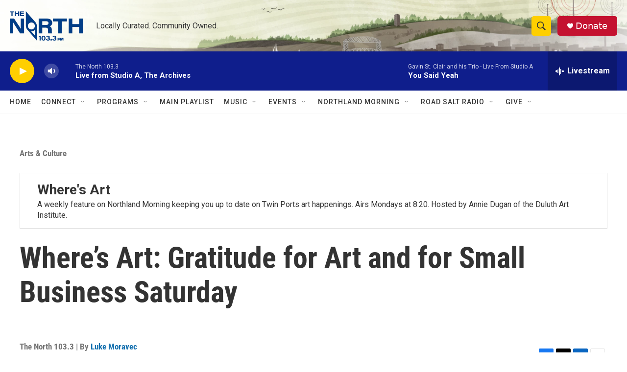

--- FILE ---
content_type: text/html;charset=UTF-8
request_url: https://www.thenorth1033.org/arts-culture/2022-11-21/wheres-art-gratitude-for-art-and-for-small-business-saturday
body_size: 32283
content:
<!DOCTYPE html>
<html class="ArtP " lang="en">
    <head>
    <meta charset="UTF-8">

    

    <style data-cssvarsponyfill="true">
        :root { --siteBgColorInverse: #121212; --primaryTextColorInverse: #ffffff; --secondaryTextColorInverse: #cccccc; --tertiaryTextColorInverse: #cccccc; --headerBgColorInverse: #000000; --headerBorderColorInverse: #858585; --headerTextColorInverse: #ffffff; --secC1_Inverse: #a2a2a2; --secC4_Inverse: #282828; --headerNavBarBgColorInverse: #121212; --headerMenuBgColorInverse: #ffffff; --headerMenuTextColorInverse: #6b2b85; --headerMenuTextColorHoverInverse: #6b2b85; --liveBlogTextColorInverse: #ffffff; --applyButtonColorInverse: #4485D5; --applyButtonTextColorInverse: #4485D5; --siteBgColor: #ffffff; --primaryTextColor: #333333; --secondaryTextColor: #666666; --secC1: #767676; --secC4: #f5f5f5; --secC5: #ffffff; --siteBgColor: #ffffff; --siteInverseBgColor: #000000; --linkColor: #1772b0; --linkHoverColor: #1772b0; --headerBgColor: #ffffff; --headerBgColorInverse: #000000; --headerBorderColor: #e6e6e6; --headerBorderColorInverse: #858585; --tertiaryTextColor: #1c1c1c; --headerTextColor: #333333; --buttonTextColor: #ffffff; --headerNavBarBgColor: #ffffff; --headerNavBarTextColor: #333333; --headerMenuBgColor: #ffffff; --headerMenuTextColor: #333333; --headerMenuTextColorHover: #767676; --liveBlogTextColor: #282829; --applyButtonColor: #194173; --applyButtonTextColor: #2c4273; --primaryColor1: #0f1e8c; --primaryColor2: #ffcf00; --breakingColor: #ffcf00; --secC2: #dcdcdc; --secC3: #e6e6e6; --secC5: #ffffff; --linkColor: #1772b0; --linkHoverColor: #1772b0; --donateBGColor: #c41230; --headerIconColor: #ffffff; --hatButtonBgColor: #ffffff; --hatButtonBgHoverColor: #411c58; --hatButtonBorderColor: #411c58; --hatButtonBorderHoverColor: #ffffff; --hatButtoniconColor: #d62021; --hatButtonTextColor: #411c58; --hatButtonTextHoverColor: #ffffff; --footerTextColor: #ffffff; --footerTextBgColor: #ffffff; --footerPartnersBgColor: #000000; --listBorderColor: #000000; --gridBorderColor: #e6e6e6; --tagButtonBorderColor: #1772b0; --tagButtonTextColor: #1772b0; --breakingTextColor: #ffffff; --sectionTextColor: #ffcf00; --contentWidth: 1240px; --primaryHeadlineFont: sans-serif; --secHlFont: sans-serif; --bodyFont: sans-serif; --colorWhite: #ffffff; --colorBlack: #000000;} .fonts-loaded { --primaryHeadlineFont: "Roboto Condensed"; --secHlFont: "Roboto Condensed"; --bodyFont: "Roboto"; --liveBlogBodyFont: "Roboto";}
    </style>

    
    <meta property="fb:app_id" content="100363566674488">



    <meta property="og:title" content="Where’s Art: Gratitude for Art and for Small Business Saturday">

    <meta property="og:url" content="https://www.thenorth1033.org/arts-culture/2022-11-21/wheres-art-gratitude-for-art-and-for-small-business-saturday">

    <meta property="og:image" content="https://npr.brightspotcdn.com/dims4/default/6cdeae9/2147483647/strip/true/crop/960x504+0+139/resize/1200x630!/quality/90/?url=http%3A%2F%2Fnpr-brightspot.s3.amazonaws.com%2Fa0%2Ff3%2Fc3fc3ea44fffad29b6f97496f66d%2F77403837-791574761272140-3065506605140279296-n-orig.jpg">

    
    <meta property="og:image:url" content="https://npr.brightspotcdn.com/dims4/default/6cdeae9/2147483647/strip/true/crop/960x504+0+139/resize/1200x630!/quality/90/?url=http%3A%2F%2Fnpr-brightspot.s3.amazonaws.com%2Fa0%2Ff3%2Fc3fc3ea44fffad29b6f97496f66d%2F77403837-791574761272140-3065506605140279296-n-orig.jpg">
    
    <meta property="og:image:width" content="1200">
    <meta property="og:image:height" content="630">
    <meta property="og:image:type" content="image/jpeg">
    
    <meta property="og:image:alt" content="People gathered around tables of crafts and goods at an indoor space">
    

    <meta property="og:description" content="Annie Dugan gets ahead of the Thanksgiving mindset and gives thanks for local artists and talks about Small Business Saturday">

    <meta property="og:site_name" content="The North 103.3 FM">



    <meta property="og:type" content="article">

    <meta property="article:author" content="https://www.thenorth1033.org/people/luke-moravec">

    <meta property="article:published_time" content="2022-11-21T15:54:01.186">

    <meta property="article:modified_time" content="2022-11-21T15:54:01.186">

    <meta property="article:section" content="Arts &amp; Culture">

    <meta property="article:tag" content="Northland Morning">

    <meta property="article:tag" content="Where&#x27;s Art">

    <meta property="article:tag" content="Annie Dugan">

    <meta property="article:tag" content="Dr. Robert Powless Cultural Center">

    <meta property="article:tag" content="AICHO">

    <meta property="article:tag" content="Lincoln Park Craft District">

    
    <meta name="twitter:card" content="summary_large_image"/>
    
    
    
    
    <meta name="twitter:description" content="Annie Dugan gets ahead of the Thanksgiving mindset and gives thanks for local artists and talks about Small Business Saturday"/>
    
    
    <meta name="twitter:image" content="https://npr.brightspotcdn.com/dims4/default/973e608/2147483647/strip/true/crop/960x540+0+121/resize/1200x675!/quality/90/?url=http%3A%2F%2Fnpr-brightspot.s3.amazonaws.com%2Fa0%2Ff3%2Fc3fc3ea44fffad29b6f97496f66d%2F77403837-791574761272140-3065506605140279296-n-orig.jpg"/>

    
    <meta name="twitter:image:alt" content="People gathered around tables of crafts and goods at an indoor space"/>
    
    
    <meta name="twitter:site" content="@thenorth1033fm"/>
    
    
    
    <meta name="twitter:title" content="Where’s Art: Gratitude for Art and for Small Business Saturday"/>
    
<meta name="disqus.shortname" content="npr-thenorth1033">
<meta name="disqus.url" content="https://www.thenorth1033.org/arts-culture/2022-11-21/wheres-art-gratitude-for-art-and-for-small-business-saturday">
<meta name="disqus.title" content="Where’s Art: Gratitude for Art and for Small Business Saturday">
<meta name="disqus.identifier" content="00000184-9abd-dcc7-a59c-feff36a30000">

    <link data-cssvarsponyfill="true" class="Webpack-css" rel="stylesheet" href="https://npr.brightspotcdn.com/resource/00000177-1bc0-debb-a57f-dfcf4a950000/styleguide/All.min.0db89f2a608a6b13cec2d9fc84f71c45.gz.css">

    

    <style>.FooterNavigation-items-item {
    display: inline-block
}</style>
<style>[class*='-articleBody'] > ul,
[class*='-articleBody'] > ul ul {
    list-style-type: disc;
}</style>


    <meta name="viewport" content="width=device-width, initial-scale=1, viewport-fit=cover"><title>Where’s Art: Gratitude for Art and for Small Business Saturday | The North 103.3 FM</title><meta name="description" content="Annie Dugan gets ahead of the Thanksgiving mindset and gives thanks for local artists and talks about Small Business Saturday"><link rel="canonical" href="https://www.thenorth1033.org/arts-culture/2022-11-21/wheres-art-gratitude-for-art-and-for-small-business-saturday"><meta name="brightspot.contentId" content="00000184-9abd-dcc7-a59c-feff36a30000"><link rel="apple-touch-icon"sizes="180x180"href="/apple-touch-icon.png"><link rel="icon"type="image/png"href="/favicon-32x32.png"><link rel="icon"type="image/png"href="/favicon-16x16.png">
    
    
    <meta name="brightspot-dataLayer" content="{
  &quot;author&quot; : &quot;Luke Moravec&quot;,
  &quot;bspStoryId&quot; : &quot;00000184-9abd-dcc7-a59c-feff36a30000&quot;,
  &quot;category&quot; : &quot;Arts &amp; Culture&quot;,
  &quot;inlineAudio&quot; : 1,
  &quot;keywords&quot; : &quot;Northland Morning,Where&#x27;s Art,Annie Dugan,Dr. Robert Powless Cultural Center,AICHO,Lincoln Park Craft District&quot;,
  &quot;nprCmsSite&quot; : true,
  &quot;nprStoryId&quot; : &quot;&quot;,
  &quot;pageType&quot; : &quot;news-story&quot;,
  &quot;program&quot; : &quot;&quot;,
  &quot;publishedDate&quot; : &quot;2022-11-21T09:54:01Z&quot;,
  &quot;siteName&quot; : &quot;The North 103.3 FM&quot;,
  &quot;station&quot; : &quot;The North 103.3&quot;,
  &quot;stationOrgId&quot; : &quot;1177&quot;,
  &quot;storyOrgId&quot; : &quot;0&quot;,
  &quot;storyTheme&quot; : &quot;news-story&quot;,
  &quot;storyTitle&quot; : &quot;Where’s Art: Gratitude for Art and for Small Business Saturday&quot;,
  &quot;timezone&quot; : &quot;America/Indiana/Knox&quot;,
  &quot;wordCount&quot; : 0,
  &quot;series&quot; : &quot;Where&#x27;s Art&quot;
}">
    <script id="brightspot-dataLayer">
        (function () {
            var dataValue = document.head.querySelector('meta[name="brightspot-dataLayer"]').content;
            if (dataValue) {
                window.brightspotDataLayer = JSON.parse(dataValue);
            }
        })();
    </script>

    <link rel="amphtml" href="https://www.thenorth1033.org/arts-culture/2022-11-21/wheres-art-gratitude-for-art-and-for-small-business-saturday?_amp=true">

    

    
    <script src="https://npr.brightspotcdn.com/resource/00000177-1bc0-debb-a57f-dfcf4a950000/styleguide/All.min.fd8f7fccc526453c829dde80fc7c2ef5.gz.js" async></script>
    

    <script>

  window.fbAsyncInit = function() {
      FB.init({
          
              appId : '100363566674488',
          
          xfbml : true,
          version : 'v2.9'
      });
  };

  (function(d, s, id){
     var js, fjs = d.getElementsByTagName(s)[0];
     if (d.getElementById(id)) {return;}
     js = d.createElement(s); js.id = id;
     js.src = "//connect.facebook.net/en_US/sdk.js";
     fjs.parentNode.insertBefore(js, fjs);
   }(document, 'script', 'facebook-jssdk'));
</script>
<script type="application/ld+json">{"@context":"http://schema.org","@type":"ListenAction","description":"Annie Dugan gets ahead of the Thanksgiving mindset and gives thanks for local artists and talks about Small Business Saturday","name":"Where’s Art: Gratitude for Art and for Small Business Saturday","provider":"The North 103.3"}</script><script async="async" src="https://securepubads.g.doubleclick.net/tag/js/gpt.js"></script>
<script type="text/javascript">
    // Google tag setup
    var googletag = googletag || {};
    googletag.cmd = googletag.cmd || [];

    googletag.cmd.push(function () {
        // @see https://developers.google.com/publisher-tag/reference#googletag.PubAdsService_enableLazyLoad
        googletag.pubads().enableLazyLoad({
            fetchMarginPercent: 100, // fetch and render ads within this % of viewport
            renderMarginPercent: 100,
            mobileScaling: 1  // Same on mobile.
        });

        googletag.pubads().enableSingleRequest()
        googletag.pubads().enableAsyncRendering()
        googletag.pubads().collapseEmptyDivs()
        googletag.pubads().disableInitialLoad()
        googletag.enableServices()
    })
</script>
<script type="application/ld+json">{"@context":"http://schema.org","@type":"BreadcrumbList","itemListElement":[{"@context":"http://schema.org","@type":"ListItem","item":"https://www.thenorth1033.org/arts-culture","name":"Arts & Culture","position":"1"}]}</script><script type="application/ld+json">{"@context":"http://schema.org","@type":"NewsArticle","author":[{"@context":"http://schema.org","@type":"Person","name":"Luke Moravec","url":"https://www.thenorth1033.org/people/luke-moravec"}],"dateModified":"2022-11-21T10:54:01Z","datePublished":"2022-11-21T10:54:01Z","headline":"Where’s Art: Gratitude for Art and for Small Business Saturday","image":{"@context":"http://schema.org","@type":"ImageObject","height":"720","url":"https://npr.brightspotcdn.com/a0/f3/c3fc3ea44fffad29b6f97496f66d/77403837-791574761272140-3065506605140279296-n-orig.jpg","width":"960"},"mainEntityOfPage":{"@type":"NewsArticle","@id":"https://www.thenorth1033.org/arts-culture/2022-11-21/wheres-art-gratitude-for-art-and-for-small-business-saturday"},"publisher":{"@type":"Organization","name":"The North 103.3","logo":{"@context":"http://schema.org","@type":"ImageObject","height":"60","url":"https://npr.brightspotcdn.com/dims4/default/5d32bd0/2147483647/resize/x60/quality/90/?url=http%3A%2F%2Fnpr-brightspot.s3.amazonaws.com%2F0c%2F61%2Fbc43728345529bb06844b47ce635%2Fthe-north-logo-mark-tagline-full-color-rgb.png","width":"149"}}}</script><meta name="gtm-dataLayer" content="{
  &quot;gtmAuthor&quot; : &quot;Luke Moravec&quot;,
  &quot;gtmBspStoryId&quot; : &quot;00000184-9abd-dcc7-a59c-feff36a30000&quot;,
  &quot;gtmCategory&quot; : &quot;Arts &amp; Culture&quot;,
  &quot;gtmInlineAudio&quot; : 1,
  &quot;gtmKeywords&quot; : &quot;Northland Morning,Where&#x27;s Art,Annie Dugan,Dr. Robert Powless Cultural Center,AICHO,Lincoln Park Craft District&quot;,
  &quot;gtmNprCmsSite&quot; : true,
  &quot;gtmNprStoryId&quot; : &quot;&quot;,
  &quot;gtmPageType&quot; : &quot;news-story&quot;,
  &quot;gtmProgram&quot; : &quot;&quot;,
  &quot;gtmPublishedDate&quot; : &quot;2022-11-21T09:54:01Z&quot;,
  &quot;gtmSiteName&quot; : &quot;The North 103.3 FM&quot;,
  &quot;gtmStation&quot; : &quot;The North 103.3&quot;,
  &quot;gtmStationOrgId&quot; : &quot;1177&quot;,
  &quot;gtmStoryOrgId&quot; : &quot;0&quot;,
  &quot;gtmStoryTheme&quot; : &quot;news-story&quot;,
  &quot;gtmStoryTitle&quot; : &quot;Where’s Art: Gratitude for Art and for Small Business Saturday&quot;,
  &quot;gtmTimezone&quot; : &quot;America/Indiana/Knox&quot;,
  &quot;gtmWordCount&quot; : 0,
  &quot;gtmSeries&quot; : &quot;Where&#x27;s Art&quot;
}"><script>

    (function () {
        var dataValue = document.head.querySelector('meta[name="gtm-dataLayer"]').content;
        if (dataValue) {
            window.dataLayer = window.dataLayer || [];
            dataValue = JSON.parse(dataValue);
            dataValue['event'] = 'gtmFirstView';
            window.dataLayer.push(dataValue);
        }
    })();

    (function(w,d,s,l,i){w[l]=w[l]||[];w[l].push({'gtm.start':
            new Date().getTime(),event:'gtm.js'});var f=d.getElementsByTagName(s)[0],
        j=d.createElement(s),dl=l!='dataLayer'?'&l='+l:'';j.async=true;j.src=
        'https://www.googletagmanager.com/gtm.js?id='+i+dl;f.parentNode.insertBefore(j,f);
})(window,document,'script','dataLayer','GTM-N39QFDR');</script><!-- no longer used, moved disqus script to be loaded by ps-disqus-comment-module.js to avoid errors --><script>window.addEventListener('DOMContentLoaded', (event) => {
    window.nulldurationobserver = new MutationObserver(function (mutations) {
        document.querySelectorAll('.StreamPill-duration').forEach(pill => { 
      if (pill.innerText == "LISTENNULL") {
         pill.innerText = "LISTEN"
      } 
    });
      });

      window.nulldurationobserver.observe(document.body, {
        childList: true,
        subtree: true
      });
});
</script>
<script><script>var scriptElement = document.createElement('script');
  scriptElement.async = true;
  scriptElement.src = '//waust.at/m.js';
  document.head.appendChild(scriptElement);
</script>

<script>
  var _wau = _wau || [];
  _wau.push(["map", "20m3srth9o", "wco", "250", "125", "night", "cross-pink"]);
</script></script>


    <script>
        var head = document.getElementsByTagName('head')
        head = head[0]
        var link = document.createElement('link');
        link.setAttribute('href', 'https://fonts.googleapis.com/css?family=Roboto Condensed|Roboto|Roboto:400,500,700&display=swap');
        var relList = link.relList;

        if (relList && relList.supports('preload')) {
            link.setAttribute('as', 'style');
            link.setAttribute('rel', 'preload');
            link.setAttribute('onload', 'this.rel="stylesheet"');
            link.setAttribute('crossorigin', 'anonymous');
        } else {
            link.setAttribute('rel', 'stylesheet');
        }

        head.appendChild(link);
    </script>
</head>


    <body class="Page-body" data-content-width="1240px">
    <noscript>
    <iframe src="https://www.googletagmanager.com/ns.html?id=GTM-N39QFDR" height="0" width="0" style="display:none;visibility:hidden"></iframe>
</noscript>
        

    <!-- Putting icons here, so we don't have to include in a bunch of -body hbs's -->
<svg xmlns="http://www.w3.org/2000/svg" style="display:none" id="iconsMap1" class="iconsMap">
    <symbol id="play-icon" viewBox="0 0 115 115">
        <polygon points="0,0 115,57.5 0,115" fill="currentColor" />
    </symbol>
    <symbol id="grid" viewBox="0 0 32 32">
            <g>
                <path d="M6.4,5.7 C6.4,6.166669 6.166669,6.4 5.7,6.4 L0.7,6.4 C0.233331,6.4 0,6.166669 0,5.7 L0,0.7 C0,0.233331 0.233331,0 0.7,0 L5.7,0 C6.166669,0 6.4,0.233331 6.4,0.7 L6.4,5.7 Z M19.2,5.7 C19.2,6.166669 18.966669,6.4 18.5,6.4 L13.5,6.4 C13.033331,6.4 12.8,6.166669 12.8,5.7 L12.8,0.7 C12.8,0.233331 13.033331,0 13.5,0 L18.5,0 C18.966669,0 19.2,0.233331 19.2,0.7 L19.2,5.7 Z M32,5.7 C32,6.166669 31.766669,6.4 31.3,6.4 L26.3,6.4 C25.833331,6.4 25.6,6.166669 25.6,5.7 L25.6,0.7 C25.6,0.233331 25.833331,0 26.3,0 L31.3,0 C31.766669,0 32,0.233331 32,0.7 L32,5.7 Z M6.4,18.5 C6.4,18.966669 6.166669,19.2 5.7,19.2 L0.7,19.2 C0.233331,19.2 0,18.966669 0,18.5 L0,13.5 C0,13.033331 0.233331,12.8 0.7,12.8 L5.7,12.8 C6.166669,12.8 6.4,13.033331 6.4,13.5 L6.4,18.5 Z M19.2,18.5 C19.2,18.966669 18.966669,19.2 18.5,19.2 L13.5,19.2 C13.033331,19.2 12.8,18.966669 12.8,18.5 L12.8,13.5 C12.8,13.033331 13.033331,12.8 13.5,12.8 L18.5,12.8 C18.966669,12.8 19.2,13.033331 19.2,13.5 L19.2,18.5 Z M32,18.5 C32,18.966669 31.766669,19.2 31.3,19.2 L26.3,19.2 C25.833331,19.2 25.6,18.966669 25.6,18.5 L25.6,13.5 C25.6,13.033331 25.833331,12.8 26.3,12.8 L31.3,12.8 C31.766669,12.8 32,13.033331 32,13.5 L32,18.5 Z M6.4,31.3 C6.4,31.766669 6.166669,32 5.7,32 L0.7,32 C0.233331,32 0,31.766669 0,31.3 L0,26.3 C0,25.833331 0.233331,25.6 0.7,25.6 L5.7,25.6 C6.166669,25.6 6.4,25.833331 6.4,26.3 L6.4,31.3 Z M19.2,31.3 C19.2,31.766669 18.966669,32 18.5,32 L13.5,32 C13.033331,32 12.8,31.766669 12.8,31.3 L12.8,26.3 C12.8,25.833331 13.033331,25.6 13.5,25.6 L18.5,25.6 C18.966669,25.6 19.2,25.833331 19.2,26.3 L19.2,31.3 Z M32,31.3 C32,31.766669 31.766669,32 31.3,32 L26.3,32 C25.833331,32 25.6,31.766669 25.6,31.3 L25.6,26.3 C25.6,25.833331 25.833331,25.6 26.3,25.6 L31.3,25.6 C31.766669,25.6 32,25.833331 32,26.3 L32,31.3 Z" id=""></path>
            </g>
    </symbol>
    <symbol id="radio-stream" width="18" height="19" viewBox="0 0 18 19">
        <g fill="currentColor" fill-rule="nonzero">
            <path d="M.5 8c-.276 0-.5.253-.5.565v1.87c0 .312.224.565.5.565s.5-.253.5-.565v-1.87C1 8.253.776 8 .5 8zM2.5 8c-.276 0-.5.253-.5.565v1.87c0 .312.224.565.5.565s.5-.253.5-.565v-1.87C3 8.253 2.776 8 2.5 8zM3.5 7c-.276 0-.5.276-.5.617v3.766c0 .34.224.617.5.617s.5-.276.5-.617V7.617C4 7.277 3.776 7 3.5 7zM5.5 6c-.276 0-.5.275-.5.613v5.774c0 .338.224.613.5.613s.5-.275.5-.613V6.613C6 6.275 5.776 6 5.5 6zM6.5 4c-.276 0-.5.26-.5.58v8.84c0 .32.224.58.5.58s.5-.26.5-.58V4.58C7 4.26 6.776 4 6.5 4zM8.5 0c-.276 0-.5.273-.5.61v17.78c0 .337.224.61.5.61s.5-.273.5-.61V.61C9 .273 8.776 0 8.5 0zM9.5 2c-.276 0-.5.274-.5.612v14.776c0 .338.224.612.5.612s.5-.274.5-.612V2.612C10 2.274 9.776 2 9.5 2zM11.5 5c-.276 0-.5.276-.5.616v8.768c0 .34.224.616.5.616s.5-.276.5-.616V5.616c0-.34-.224-.616-.5-.616zM12.5 6c-.276 0-.5.262-.5.584v4.832c0 .322.224.584.5.584s.5-.262.5-.584V6.584c0-.322-.224-.584-.5-.584zM14.5 7c-.276 0-.5.29-.5.647v3.706c0 .357.224.647.5.647s.5-.29.5-.647V7.647C15 7.29 14.776 7 14.5 7zM15.5 8c-.276 0-.5.253-.5.565v1.87c0 .312.224.565.5.565s.5-.253.5-.565v-1.87c0-.312-.224-.565-.5-.565zM17.5 8c-.276 0-.5.253-.5.565v1.87c0 .312.224.565.5.565s.5-.253.5-.565v-1.87c0-.312-.224-.565-.5-.565z"/>
        </g>
    </symbol>
    <symbol id="icon-magnify" viewBox="0 0 31 31">
        <g>
            <path fill-rule="evenodd" d="M22.604 18.89l-.323.566 8.719 8.8L28.255 31l-8.719-8.8-.565.404c-2.152 1.346-4.386 2.018-6.7 2.018-3.39 0-6.284-1.21-8.679-3.632C1.197 18.568 0 15.66 0 12.27c0-3.39 1.197-6.283 3.592-8.678C5.987 1.197 8.88 0 12.271 0c3.39 0 6.283 1.197 8.678 3.592 2.395 2.395 3.593 5.288 3.593 8.679 0 2.368-.646 4.574-1.938 6.62zM19.162 5.77C17.322 3.925 15.089 3 12.46 3c-2.628 0-4.862.924-6.702 2.77C3.92 7.619 3 9.862 3 12.5c0 2.639.92 4.882 2.76 6.73C7.598 21.075 9.832 22 12.46 22c2.629 0 4.862-.924 6.702-2.77C21.054 17.33 22 15.085 22 12.5c0-2.586-.946-4.83-2.838-6.73z"/>
        </g>
    </symbol>
    <symbol id="burger-menu" viewBox="0 0 14 10">
        <g>
            <path fill-rule="evenodd" d="M0 5.5v-1h14v1H0zM0 1V0h14v1H0zm0 9V9h14v1H0z"></path>
        </g>
    </symbol>
    <symbol id="close-x" viewBox="0 0 14 14">
        <g>
            <path fill-rule="nonzero" d="M6.336 7L0 .664.664 0 7 6.336 13.336 0 14 .664 7.664 7 14 13.336l-.664.664L7 7.664.664 14 0 13.336 6.336 7z"></path>
        </g>
    </symbol>
    <symbol id="share-more-arrow" viewBox="0 0 512 512" style="enable-background:new 0 0 512 512;">
        <g>
            <g>
                <path d="M512,241.7L273.643,3.343v156.152c-71.41,3.744-138.015,33.337-188.958,84.28C30.075,298.384,0,370.991,0,448.222v60.436
                    l29.069-52.985c45.354-82.671,132.173-134.027,226.573-134.027c5.986,0,12.004,0.212,18.001,0.632v157.779L512,241.7z
                    M255.642,290.666c-84.543,0-163.661,36.792-217.939,98.885c26.634-114.177,129.256-199.483,251.429-199.483h15.489V78.131
                    l163.568,163.568L304.621,405.267V294.531l-13.585-1.683C279.347,291.401,267.439,290.666,255.642,290.666z"></path>
            </g>
        </g>
    </symbol>
    <symbol id="chevron" viewBox="0 0 100 100">
        <g>
            <path d="M22.4566257,37.2056786 L-21.4456527,71.9511488 C-22.9248661,72.9681457 -24.9073712,72.5311671 -25.8758148,70.9765924 L-26.9788683,69.2027424 C-27.9450684,67.6481676 -27.5292733,65.5646602 -26.0500598,64.5484493 L20.154796,28.2208967 C21.5532435,27.2597011 23.3600078,27.2597011 24.759951,28.2208967 L71.0500598,64.4659264 C72.5292733,65.4829232 72.9450684,67.5672166 71.9788683,69.1217913 L70.8750669,70.8956413 C69.9073712,72.4502161 67.9241183,72.8848368 66.4449048,71.8694118 L22.4566257,37.2056786 Z" id="Transparent-Chevron" transform="translate(22.500000, 50.000000) rotate(90.000000) translate(-22.500000, -50.000000) "></path>
        </g>
    </symbol>
</svg>

<svg xmlns="http://www.w3.org/2000/svg" style="display:none" id="iconsMap2" class="iconsMap">
    <symbol id="mono-icon-facebook" viewBox="0 0 10 19">
        <path fill-rule="evenodd" d="M2.707 18.25V10.2H0V7h2.707V4.469c0-1.336.375-2.373 1.125-3.112C4.582.62 5.578.25 6.82.25c1.008 0 1.828.047 2.461.14v2.848H7.594c-.633 0-1.067.14-1.301.422-.188.235-.281.61-.281 1.125V7H9l-.422 3.2H6.012v8.05H2.707z"></path>
    </symbol>
    <symbol id="mono-icon-instagram" viewBox="0 0 17 17">
        <g>
            <path fill-rule="evenodd" d="M8.281 4.207c.727 0 1.4.182 2.022.545a4.055 4.055 0 0 1 1.476 1.477c.364.62.545 1.294.545 2.021 0 .727-.181 1.4-.545 2.021a4.055 4.055 0 0 1-1.476 1.477 3.934 3.934 0 0 1-2.022.545c-.726 0-1.4-.182-2.021-.545a4.055 4.055 0 0 1-1.477-1.477 3.934 3.934 0 0 1-.545-2.021c0-.727.182-1.4.545-2.021A4.055 4.055 0 0 1 6.26 4.752a3.934 3.934 0 0 1 2.021-.545zm0 6.68a2.54 2.54 0 0 0 1.864-.774 2.54 2.54 0 0 0 .773-1.863 2.54 2.54 0 0 0-.773-1.863 2.54 2.54 0 0 0-1.864-.774 2.54 2.54 0 0 0-1.863.774 2.54 2.54 0 0 0-.773 1.863c0 .727.257 1.348.773 1.863a2.54 2.54 0 0 0 1.863.774zM13.45 4.03c-.023.258-.123.48-.299.668a.856.856 0 0 1-.65.281.913.913 0 0 1-.668-.28.913.913 0 0 1-.281-.669c0-.258.094-.48.281-.668a.913.913 0 0 1 .668-.28c.258 0 .48.093.668.28.187.188.281.41.281.668zm2.672.95c.023.656.035 1.746.035 3.269 0 1.523-.017 2.62-.053 3.287-.035.668-.134 1.248-.298 1.74a4.098 4.098 0 0 1-.967 1.53 4.098 4.098 0 0 1-1.53.966c-.492.164-1.072.264-1.74.3-.668.034-1.763.052-3.287.052-1.523 0-2.619-.018-3.287-.053-.668-.035-1.248-.146-1.74-.334a3.747 3.747 0 0 1-1.53-.931 4.098 4.098 0 0 1-.966-1.53c-.164-.492-.264-1.072-.299-1.74C.424 10.87.406 9.773.406 8.25S.424 5.63.46 4.963c.035-.668.135-1.248.299-1.74.21-.586.533-1.096.967-1.53A4.098 4.098 0 0 1 3.254.727c.492-.164 1.072-.264 1.74-.3C5.662.394 6.758.376 8.281.376c1.524 0 2.62.018 3.287.053.668.035 1.248.135 1.74.299a4.098 4.098 0 0 1 2.496 2.496c.165.492.27 1.078.317 1.757zm-1.687 7.91c.14-.399.234-1.032.28-1.899.024-.515.036-1.242.036-2.18V7.689c0-.961-.012-1.688-.035-2.18-.047-.89-.14-1.524-.281-1.899a2.537 2.537 0 0 0-1.512-1.511c-.375-.14-1.008-.235-1.899-.282a51.292 51.292 0 0 0-2.18-.035H7.72c-.938 0-1.664.012-2.18.035-.867.047-1.5.141-1.898.282a2.537 2.537 0 0 0-1.512 1.511c-.14.375-.234 1.008-.281 1.899a51.292 51.292 0 0 0-.036 2.18v1.125c0 .937.012 1.664.036 2.18.047.866.14 1.5.28 1.898.306.726.81 1.23 1.513 1.511.398.141 1.03.235 1.898.282.516.023 1.242.035 2.18.035h1.125c.96 0 1.687-.012 2.18-.035.89-.047 1.523-.141 1.898-.282.726-.304 1.23-.808 1.512-1.511z"></path>
        </g>
    </symbol>
    <symbol id="mono-icon-email" viewBox="0 0 512 512">
        <g>
            <path d="M67,148.7c11,5.8,163.8,89.1,169.5,92.1c5.7,3,11.5,4.4,20.5,4.4c9,0,14.8-1.4,20.5-4.4c5.7-3,158.5-86.3,169.5-92.1
                c4.1-2.1,11-5.9,12.5-10.2c2.6-7.6-0.2-10.5-11.3-10.5H257H65.8c-11.1,0-13.9,3-11.3,10.5C56,142.9,62.9,146.6,67,148.7z"></path>
            <path d="M455.7,153.2c-8.2,4.2-81.8,56.6-130.5,88.1l82.2,92.5c2,2,2.9,4.4,1.8,5.6c-1.2,1.1-3.8,0.5-5.9-1.4l-98.6-83.2
                c-14.9,9.6-25.4,16.2-27.2,17.2c-7.7,3.9-13.1,4.4-20.5,4.4c-7.4,0-12.8-0.5-20.5-4.4c-1.9-1-12.3-7.6-27.2-17.2l-98.6,83.2
                c-2,2-4.7,2.6-5.9,1.4c-1.2-1.1-0.3-3.6,1.7-5.6l82.1-92.5c-48.7-31.5-123.1-83.9-131.3-88.1c-8.8-4.5-9.3,0.8-9.3,4.9
                c0,4.1,0,205,0,205c0,9.3,13.7,20.9,23.5,20.9H257h185.5c9.8,0,21.5-11.7,21.5-20.9c0,0,0-201,0-205
                C464,153.9,464.6,148.7,455.7,153.2z"></path>
        </g>
    </symbol>
    <symbol id="default-image" width="24" height="24" viewBox="0 0 24 24" fill="none" stroke="currentColor" stroke-width="2" stroke-linecap="round" stroke-linejoin="round" class="feather feather-image">
        <rect x="3" y="3" width="18" height="18" rx="2" ry="2"></rect>
        <circle cx="8.5" cy="8.5" r="1.5"></circle>
        <polyline points="21 15 16 10 5 21"></polyline>
    </symbol>
    <symbol id="icon-email" width="18px" viewBox="0 0 20 14">
        <g id="Symbols" stroke="none" stroke-width="1" fill="none" fill-rule="evenodd" stroke-linecap="round" stroke-linejoin="round">
            <g id="social-button-bar" transform="translate(-125.000000, -8.000000)" stroke="#000000">
                <g id="Group-2" transform="translate(120.000000, 0.000000)">
                    <g id="envelope" transform="translate(6.000000, 9.000000)">
                        <path d="M17.5909091,10.6363636 C17.5909091,11.3138182 17.0410909,11.8636364 16.3636364,11.8636364 L1.63636364,11.8636364 C0.958909091,11.8636364 0.409090909,11.3138182 0.409090909,10.6363636 L0.409090909,1.63636364 C0.409090909,0.958090909 0.958909091,0.409090909 1.63636364,0.409090909 L16.3636364,0.409090909 C17.0410909,0.409090909 17.5909091,0.958090909 17.5909091,1.63636364 L17.5909091,10.6363636 L17.5909091,10.6363636 Z" id="Stroke-406"></path>
                        <polyline id="Stroke-407" points="17.1818182 0.818181818 9 7.36363636 0.818181818 0.818181818"></polyline>
                    </g>
                </g>
            </g>
        </g>
    </symbol>
    <symbol id="mono-icon-print" viewBox="0 0 12 12">
        <g fill-rule="evenodd">
            <path fill-rule="nonzero" d="M9 10V7H3v3H1a1 1 0 0 1-1-1V4a1 1 0 0 1 1-1h10a1 1 0 0 1 1 1v3.132A2.868 2.868 0 0 1 9.132 10H9zm.5-4.5a1 1 0 1 0 0-2 1 1 0 0 0 0 2zM3 0h6v2H3z"></path>
            <path d="M4 8h4v4H4z"></path>
        </g>
    </symbol>
    <symbol id="mono-icon-copylink" viewBox="0 0 12 12">
        <g fill-rule="evenodd">
            <path d="M10.199 2.378c.222.205.4.548.465.897.062.332.016.614-.132.774L8.627 6.106c-.187.203-.512.232-.75-.014a.498.498 0 0 0-.706.028.499.499 0 0 0 .026.706 1.509 1.509 0 0 0 2.165-.04l1.903-2.06c.37-.398.506-.98.382-1.636-.105-.557-.392-1.097-.77-1.445L9.968.8C9.591.452 9.03.208 8.467.145 7.803.072 7.233.252 6.864.653L4.958 2.709a1.509 1.509 0 0 0 .126 2.161.5.5 0 1 0 .68-.734c-.264-.218-.26-.545-.071-.747L7.597 1.33c.147-.16.425-.228.76-.19.353.038.71.188.931.394l.91.843.001.001zM1.8 9.623c-.222-.205-.4-.549-.465-.897-.062-.332-.016-.614.132-.774l1.905-2.057c.187-.203.512-.232.75.014a.498.498 0 0 0 .706-.028.499.499 0 0 0-.026-.706 1.508 1.508 0 0 0-2.165.04L.734 7.275c-.37.399-.506.98-.382 1.637.105.557.392 1.097.77 1.445l.91.843c.376.35.937.594 1.5.656.664.073 1.234-.106 1.603-.507L7.04 9.291a1.508 1.508 0 0 0-.126-2.16.5.5 0 0 0-.68.734c.264.218.26.545.071.747l-1.904 2.057c-.147.16-.425.228-.76.191-.353-.038-.71-.188-.931-.394l-.91-.843z"></path>
            <path d="M8.208 3.614a.5.5 0 0 0-.707.028L3.764 7.677a.5.5 0 0 0 .734.68L8.235 4.32a.5.5 0 0 0-.027-.707"></path>
        </g>
    </symbol>
    <symbol id="mono-icon-linkedin" viewBox="0 0 16 17">
        <g fill-rule="evenodd">
            <path d="M3.734 16.125H.464V5.613h3.27zM2.117 4.172c-.515 0-.96-.188-1.336-.563A1.825 1.825 0 0 1 .22 2.273c0-.515.187-.96.562-1.335.375-.375.82-.563 1.336-.563.516 0 .961.188 1.336.563.375.375.563.82.563 1.335 0 .516-.188.961-.563 1.336-.375.375-.82.563-1.336.563zM15.969 16.125h-3.27v-5.133c0-.844-.07-1.453-.21-1.828-.259-.633-.762-.95-1.512-.95s-1.278.282-1.582.845c-.235.421-.352 1.043-.352 1.863v5.203H5.809V5.613h3.128v1.442h.036c.234-.469.609-.856 1.125-1.16.562-.375 1.218-.563 1.968-.563 1.524 0 2.59.48 3.2 1.441.468.774.703 1.97.703 3.586v5.766z"></path>
        </g>
    </symbol>
    <symbol id="mono-icon-pinterest" viewBox="0 0 512 512">
        <g>
            <path d="M256,32C132.3,32,32,132.3,32,256c0,91.7,55.2,170.5,134.1,205.2c-0.6-15.6-0.1-34.4,3.9-51.4
                c4.3-18.2,28.8-122.1,28.8-122.1s-7.2-14.3-7.2-35.4c0-33.2,19.2-58,43.2-58c20.4,0,30.2,15.3,30.2,33.6
                c0,20.5-13.1,51.1-19.8,79.5c-5.6,23.8,11.9,43.1,35.4,43.1c42.4,0,71-54.5,71-119.1c0-49.1-33.1-85.8-93.2-85.8
                c-67.9,0-110.3,50.7-110.3,107.3c0,19.5,5.8,33.3,14.8,43.9c4.1,4.9,4.7,6.9,3.2,12.5c-1.1,4.1-3.5,14-4.6,18
                c-1.5,5.7-6.1,7.7-11.2,5.6c-31.3-12.8-45.9-47-45.9-85.6c0-63.6,53.7-139.9,160.1-139.9c85.5,0,141.8,61.9,141.8,128.3
                c0,87.9-48.9,153.5-120.9,153.5c-24.2,0-46.9-13.1-54.7-27.9c0,0-13,51.6-15.8,61.6c-4.7,17.3-14,34.5-22.5,48
                c20.1,5.9,41.4,9.2,63.5,9.2c123.7,0,224-100.3,224-224C480,132.3,379.7,32,256,32z"></path>
        </g>
    </symbol>
    <symbol id="mono-icon-tumblr" viewBox="0 0 512 512">
        <g>
            <path d="M321.2,396.3c-11.8,0-22.4-2.8-31.5-8.3c-6.9-4.1-11.5-9.6-14-16.4c-2.6-6.9-3.6-22.3-3.6-46.4V224h96v-64h-96V48h-61.9
                c-2.7,21.5-7.5,44.7-14.5,58.6c-7,13.9-14,25.8-25.6,35.7c-11.6,9.9-25.6,17.9-41.9,23.3V224h48v140.4c0,19,2,33.5,5.9,43.5
                c4,10,11.1,19.5,21.4,28.4c10.3,8.9,22.8,15.7,37.3,20.5c14.6,4.8,31.4,7.2,50.4,7.2c16.7,0,30.3-1.7,44.7-5.1
                c14.4-3.4,30.5-9.3,48.2-17.6v-65.6C363.2,389.4,342.3,396.3,321.2,396.3z"></path>
        </g>
    </symbol>
    <symbol id="mono-icon-twitter" viewBox="0 0 1200 1227">
        <g>
            <path d="M714.163 519.284L1160.89 0H1055.03L667.137 450.887L357.328 0H0L468.492 681.821L0 1226.37H105.866L515.491
            750.218L842.672 1226.37H1200L714.137 519.284H714.163ZM569.165 687.828L521.697 619.934L144.011 79.6944H306.615L611.412
            515.685L658.88 583.579L1055.08 1150.3H892.476L569.165 687.854V687.828Z" fill="white"></path>
        </g>
    </symbol>
    <symbol id="mono-icon-youtube" viewBox="0 0 512 512">
        <g>
            <path fill-rule="evenodd" d="M508.6,148.8c0-45-33.1-81.2-74-81.2C379.2,65,322.7,64,265,64c-3,0-6,0-9,0s-6,0-9,0c-57.6,0-114.2,1-169.6,3.6
                c-40.8,0-73.9,36.4-73.9,81.4C1,184.6-0.1,220.2,0,255.8C-0.1,291.4,1,327,3.4,362.7c0,45,33.1,81.5,73.9,81.5
                c58.2,2.7,117.9,3.9,178.6,3.8c60.8,0.2,120.3-1,178.6-3.8c40.9,0,74-36.5,74-81.5c2.4-35.7,3.5-71.3,3.4-107
                C512.1,220.1,511,184.5,508.6,148.8z M207,353.9V157.4l145,98.2L207,353.9z"></path>
        </g>
    </symbol>
    <symbol id="mono-icon-flipboard" viewBox="0 0 500 500">
        <g>
            <path d="M0,0V500H500V0ZM400,200H300V300H200V400H100V100H400Z"></path>
        </g>
    </symbol>
    <symbol id="mono-icon-bluesky" viewBox="0 0 568 501">
        <g>
            <path d="M123.121 33.6637C188.241 82.5526 258.281 181.681 284 234.873C309.719 181.681 379.759 82.5526 444.879
            33.6637C491.866 -1.61183 568 -28.9064 568 57.9464C568 75.2916 558.055 203.659 552.222 224.501C531.947 296.954
            458.067 315.434 392.347 304.249C507.222 323.8 536.444 388.56 473.333 453.32C353.473 576.312 301.061 422.461
            287.631 383.039C285.169 375.812 284.017 372.431 284 375.306C283.983 372.431 282.831 375.812 280.369 383.039C266.939
            422.461 214.527 576.312 94.6667 453.32C31.5556 388.56 60.7778 323.8 175.653 304.249C109.933 315.434 36.0535
            296.954 15.7778 224.501C9.94525 203.659 0 75.2916 0 57.9464C0 -28.9064 76.1345 -1.61183 123.121 33.6637Z"
            fill="white">
            </path>
        </g>
    </symbol>
    <symbol id="mono-icon-threads" viewBox="0 0 192 192">
        <g>
            <path d="M141.537 88.9883C140.71 88.5919 139.87 88.2104 139.019 87.8451C137.537 60.5382 122.616 44.905 97.5619 44.745C97.4484 44.7443 97.3355 44.7443 97.222 44.7443C82.2364 44.7443 69.7731 51.1409 62.102 62.7807L75.881 72.2328C81.6116 63.5383 90.6052 61.6848 97.2286 61.6848C97.3051 61.6848 97.3819 61.6848 97.4576 61.6855C105.707 61.7381 111.932 64.1366 115.961 68.814C118.893 72.2193 120.854 76.925 121.825 82.8638C114.511 81.6207 106.601 81.2385 98.145 81.7233C74.3247 83.0954 59.0111 96.9879 60.0396 116.292C60.5615 126.084 65.4397 134.508 73.775 140.011C80.8224 144.663 89.899 146.938 99.3323 146.423C111.79 145.74 121.563 140.987 128.381 132.296C133.559 125.696 136.834 117.143 138.28 106.366C144.217 109.949 148.617 114.664 151.047 120.332C155.179 129.967 155.42 145.8 142.501 158.708C131.182 170.016 117.576 174.908 97.0135 175.059C74.2042 174.89 56.9538 167.575 45.7381 153.317C35.2355 139.966 29.8077 120.682 29.6052 96C29.8077 71.3178 35.2355 52.0336 45.7381 38.6827C56.9538 24.4249 74.2039 17.11 97.0132 16.9405C119.988 17.1113 137.539 24.4614 149.184 38.788C154.894 45.8136 159.199 54.6488 162.037 64.9503L178.184 60.6422C174.744 47.9622 169.331 37.0357 161.965 27.974C147.036 9.60668 125.202 0.195148 97.0695 0H96.9569C68.8816 0.19447 47.2921 9.6418 32.7883 28.0793C19.8819 44.4864 13.2244 67.3157 13.0007 95.9325L13 96L13.0007 96.0675C13.2244 124.684 19.8819 147.514 32.7883 163.921C47.2921 182.358 68.8816 191.806 96.9569 192H97.0695C122.03 191.827 139.624 185.292 154.118 170.811C173.081 151.866 172.51 128.119 166.26 113.541C161.776 103.087 153.227 94.5962 141.537 88.9883ZM98.4405 129.507C88.0005 130.095 77.1544 125.409 76.6196 115.372C76.2232 107.93 81.9158 99.626 99.0812 98.6368C101.047 98.5234 102.976 98.468 104.871 98.468C111.106 98.468 116.939 99.0737 122.242 100.233C120.264 124.935 108.662 128.946 98.4405 129.507Z" fill="white"></path>
        </g>
    </symbol>
 </svg>

<svg xmlns="http://www.w3.org/2000/svg" style="display:none" id="iconsMap3" class="iconsMap">
    <symbol id="volume-mute" x="0px" y="0px" viewBox="0 0 24 24" style="enable-background:new 0 0 24 24;">
        <polygon fill="currentColor" points="11,5 6,9 2,9 2,15 6,15 11,19 "/>
        <line style="fill:none;stroke:currentColor;stroke-width:2;stroke-linecap:round;stroke-linejoin:round;" x1="23" y1="9" x2="17" y2="15"/>
        <line style="fill:none;stroke:currentColor;stroke-width:2;stroke-linecap:round;stroke-linejoin:round;" x1="17" y1="9" x2="23" y2="15"/>
    </symbol>
    <symbol id="volume-low" x="0px" y="0px" viewBox="0 0 24 24" style="enable-background:new 0 0 24 24;" xml:space="preserve">
        <polygon fill="currentColor" points="11,5 6,9 2,9 2,15 6,15 11,19 "/>
    </symbol>
    <symbol id="volume-mid" x="0px" y="0px" viewBox="0 0 24 24" style="enable-background:new 0 0 24 24;">
        <polygon fill="currentColor" points="11,5 6,9 2,9 2,15 6,15 11,19 "/>
        <path style="fill:none;stroke:currentColor;stroke-width:2;stroke-linecap:round;stroke-linejoin:round;" d="M15.5,8.5c2,2,2,5.1,0,7.1"/>
    </symbol>
    <symbol id="volume-high" x="0px" y="0px" viewBox="0 0 24 24" style="enable-background:new 0 0 24 24;">
        <polygon fill="currentColor" points="11,5 6,9 2,9 2,15 6,15 11,19 "/>
        <path style="fill:none;stroke:currentColor;stroke-width:2;stroke-linecap:round;stroke-linejoin:round;" d="M19.1,4.9c3.9,3.9,3.9,10.2,0,14.1 M15.5,8.5c2,2,2,5.1,0,7.1"/>
    </symbol>
    <symbol id="pause-icon" viewBox="0 0 12 16">
        <rect x="0" y="0" width="4" height="16" fill="currentColor"></rect>
        <rect x="8" y="0" width="4" height="16" fill="currentColor"></rect>
    </symbol>
    <symbol id="heart" viewBox="0 0 24 24">
        <g>
            <path d="M12 4.435c-1.989-5.399-12-4.597-12 3.568 0 4.068 3.06 9.481 12 14.997 8.94-5.516 12-10.929 12-14.997 0-8.118-10-8.999-12-3.568z"/>
        </g>
    </symbol>
    <symbol id="icon-location" width="24" height="24" viewBox="0 0 24 24" fill="currentColor" stroke="currentColor" stroke-width="2" stroke-linecap="round" stroke-linejoin="round" class="feather feather-map-pin">
        <path d="M21 10c0 7-9 13-9 13s-9-6-9-13a9 9 0 0 1 18 0z" fill="currentColor" fill-opacity="1"></path>
        <circle cx="12" cy="10" r="5" fill="#ffffff"></circle>
    </symbol>
    <symbol id="icon-ticket" width="23px" height="15px" viewBox="0 0 23 15">
        <g stroke="none" stroke-width="1" fill="none" fill-rule="evenodd">
            <g transform="translate(-625.000000, -1024.000000)">
                <g transform="translate(625.000000, 1024.000000)">
                    <path d="M0,12.057377 L0,3.94262296 C0.322189879,4.12588308 0.696256938,4.23076923 1.0952381,4.23076923 C2.30500469,4.23076923 3.28571429,3.26645946 3.28571429,2.07692308 C3.28571429,1.68461385 3.17904435,1.31680209 2.99266757,1 L20.0073324,1 C19.8209556,1.31680209 19.7142857,1.68461385 19.7142857,2.07692308 C19.7142857,3.26645946 20.6949953,4.23076923 21.9047619,4.23076923 C22.3037431,4.23076923 22.6778101,4.12588308 23,3.94262296 L23,12.057377 C22.6778101,11.8741169 22.3037431,11.7692308 21.9047619,11.7692308 C20.6949953,11.7692308 19.7142857,12.7335405 19.7142857,13.9230769 C19.7142857,14.3153862 19.8209556,14.6831979 20.0073324,15 L2.99266757,15 C3.17904435,14.6831979 3.28571429,14.3153862 3.28571429,13.9230769 C3.28571429,12.7335405 2.30500469,11.7692308 1.0952381,11.7692308 C0.696256938,11.7692308 0.322189879,11.8741169 -2.13162821e-14,12.057377 Z" fill="currentColor"></path>
                    <path d="M14.5,0.533333333 L14.5,15.4666667" stroke="#FFFFFF" stroke-linecap="square" stroke-dasharray="2"></path>
                </g>
            </g>
        </g>
    </symbol>
    <symbol id="icon-refresh" width="24" height="24" viewBox="0 0 24 24" fill="none" stroke="currentColor" stroke-width="2" stroke-linecap="round" stroke-linejoin="round" class="feather feather-refresh-cw">
        <polyline points="23 4 23 10 17 10"></polyline>
        <polyline points="1 20 1 14 7 14"></polyline>
        <path d="M3.51 9a9 9 0 0 1 14.85-3.36L23 10M1 14l4.64 4.36A9 9 0 0 0 20.49 15"></path>
    </symbol>

    <symbol>
    <g id="mono-icon-link-post" stroke="none" stroke-width="1" fill="none" fill-rule="evenodd">
        <g transform="translate(-313.000000, -10148.000000)" fill="#000000" fill-rule="nonzero">
            <g transform="translate(306.000000, 10142.000000)">
                <path d="M14.0614027,11.2506973 L14.3070318,11.2618997 C15.6181751,11.3582102 16.8219637,12.0327684 17.6059678,13.1077805 C17.8500396,13.4424472 17.7765978,13.9116075 17.441931,14.1556793 C17.1072643,14.3997511 16.638104,14.3263093 16.3940322,13.9916425 C15.8684436,13.270965 15.0667922,12.8217495 14.1971448,12.7578692 C13.3952042,12.6989624 12.605753,12.9728728 12.0021966,13.5148801 L11.8552806,13.6559298 L9.60365896,15.9651545 C8.45118119,17.1890154 8.4677248,19.1416686 9.64054436,20.3445766 C10.7566428,21.4893084 12.5263723,21.5504727 13.7041492,20.5254372 L13.8481981,20.3916503 L15.1367586,19.070032 C15.4259192,18.7734531 15.9007548,18.7674393 16.1973338,19.0565998 C16.466951,19.3194731 16.4964317,19.7357968 16.282313,20.0321436 L16.2107659,20.117175 L14.9130245,21.4480474 C13.1386707,23.205741 10.3106091,23.1805355 8.5665371,21.3917196 C6.88861294,19.6707486 6.81173139,16.9294487 8.36035888,15.1065701 L8.5206409,14.9274155 L10.7811785,12.6088842 C11.6500838,11.7173642 12.8355419,11.2288664 14.0614027,11.2506973 Z M22.4334629,7.60828039 C24.1113871,9.32925141 24.1882686,12.0705513 22.6396411,13.8934299 L22.4793591,14.0725845 L20.2188215,16.3911158 C19.2919892,17.3420705 18.0049901,17.8344754 16.6929682,17.7381003 C15.3818249,17.6417898 14.1780363,16.9672316 13.3940322,15.8922195 C13.1499604,15.5575528 13.2234022,15.0883925 13.558069,14.8443207 C13.8927357,14.6002489 14.361896,14.6736907 14.6059678,15.0083575 C15.1315564,15.729035 15.9332078,16.1782505 16.8028552,16.2421308 C17.6047958,16.3010376 18.394247,16.0271272 18.9978034,15.4851199 L19.1447194,15.3440702 L21.396341,13.0348455 C22.5488188,11.8109846 22.5322752,9.85833141 21.3594556,8.65542337 C20.2433572,7.51069163 18.4736277,7.44952726 17.2944986,8.47594561 L17.1502735,8.60991269 L15.8541776,9.93153101 C15.5641538,10.2272658 15.0893026,10.2318956 14.7935678,9.94187181 C14.524718,9.67821384 14.4964508,9.26180596 14.7114324,8.96608447 L14.783227,8.88126205 L16.0869755,7.55195256 C17.8613293,5.79425896 20.6893909,5.81946452 22.4334629,7.60828039 Z" id="Icon-Link"></path>
            </g>
        </g>
    </g>
    </symbol>
    <symbol id="icon-passport-badge" viewBox="0 0 80 80">
        <g fill="none" fill-rule="evenodd">
            <path fill="#5680FF" d="M0 0L80 0 0 80z" transform="translate(-464.000000, -281.000000) translate(100.000000, 180.000000) translate(364.000000, 101.000000)"/>
            <g fill="#FFF" fill-rule="nonzero">
                <path d="M17.067 31.676l-3.488-11.143-11.144-3.488 11.144-3.488 3.488-11.144 3.488 11.166 11.143 3.488-11.143 3.466-3.488 11.143zm4.935-19.567l1.207.373 2.896-4.475-4.497 2.895.394 1.207zm-9.871 0l.373-1.207-4.497-2.895 2.895 4.475 1.229-.373zm9.871 9.893l-.373 1.207 4.497 2.896-2.895-4.497-1.229.394zm-9.871 0l-1.207-.373-2.895 4.497 4.475-2.895-.373-1.229zm22.002-4.935c0 9.41-7.634 17.066-17.066 17.066C7.656 34.133 0 26.5 0 17.067 0 7.634 7.634 0 17.067 0c9.41 0 17.066 7.634 17.066 17.067zm-2.435 0c0-8.073-6.559-14.632-14.631-14.632-8.073 0-14.632 6.559-14.632 14.632 0 8.072 6.559 14.631 14.632 14.631 8.072-.022 14.631-6.58 14.631-14.631z" transform="translate(-464.000000, -281.000000) translate(100.000000, 180.000000) translate(364.000000, 101.000000) translate(6.400000, 6.400000)"/>
            </g>
        </g>
    </symbol>
    <symbol id="icon-passport-badge-circle" viewBox="0 0 45 45">
        <g fill="none" fill-rule="evenodd">
            <circle cx="23.5" cy="23" r="20.5" fill="#5680FF"/>
            <g fill="#FFF" fill-rule="nonzero">
                <path d="M17.067 31.676l-3.488-11.143-11.144-3.488 11.144-3.488 3.488-11.144 3.488 11.166 11.143 3.488-11.143 3.466-3.488 11.143zm4.935-19.567l1.207.373 2.896-4.475-4.497 2.895.394 1.207zm-9.871 0l.373-1.207-4.497-2.895 2.895 4.475 1.229-.373zm9.871 9.893l-.373 1.207 4.497 2.896-2.895-4.497-1.229.394zm-9.871 0l-1.207-.373-2.895 4.497 4.475-2.895-.373-1.229zm22.002-4.935c0 9.41-7.634 17.066-17.066 17.066C7.656 34.133 0 26.5 0 17.067 0 7.634 7.634 0 17.067 0c9.41 0 17.066 7.634 17.066 17.067zm-2.435 0c0-8.073-6.559-14.632-14.631-14.632-8.073 0-14.632 6.559-14.632 14.632 0 8.072 6.559 14.631 14.632 14.631 8.072-.022 14.631-6.58 14.631-14.631z" transform="translate(-464.000000, -281.000000) translate(100.000000, 180.000000) translate(364.000000, 101.000000) translate(6.400000, 6.400000)"/>
            </g>
        </g>
    </symbol>
    <symbol id="icon-pbs-charlotte-passport-navy" viewBox="0 0 401 42">
        <g fill="none" fill-rule="evenodd">
            <g transform="translate(-91.000000, -1361.000000) translate(89.000000, 1275.000000) translate(2.828125, 86.600000) translate(217.623043, -0.000000)">
                <circle cx="20.435" cy="20.435" r="20.435" fill="#5680FF"/>
                <path fill="#FFF" fill-rule="nonzero" d="M20.435 36.115l-3.743-11.96-11.96-3.743 11.96-3.744 3.743-11.96 3.744 11.984 11.96 3.743-11.96 3.72-3.744 11.96zm5.297-21l1.295.4 3.108-4.803-4.826 3.108.423 1.295zm-10.594 0l.4-1.295-4.826-3.108 3.108 4.803 1.318-.4zm10.594 10.617l-.4 1.295 4.826 3.108-3.107-4.826-1.319.423zm-10.594 0l-1.295-.4-3.107 4.826 4.802-3.107-.4-1.319zm23.614-5.297c0 10.1-8.193 18.317-18.317 18.317-10.1 0-18.316-8.193-18.316-18.317 0-10.123 8.193-18.316 18.316-18.316 10.1 0 18.317 8.193 18.317 18.316zm-2.614 0c0-8.664-7.039-15.703-15.703-15.703S4.732 11.772 4.732 20.435c0 8.664 7.04 15.703 15.703 15.703 8.664-.023 15.703-7.063 15.703-15.703z"/>
            </g>
            <path fill="currentColor" fill-rule="nonzero" d="M4.898 31.675v-8.216h2.1c2.866 0 5.075-.658 6.628-1.975 1.554-1.316 2.33-3.217 2.33-5.703 0-2.39-.729-4.19-2.187-5.395-1.46-1.206-3.59-1.81-6.391-1.81H0v23.099h4.898zm1.611-12.229H4.898V12.59h2.227c1.338 0 2.32.274 2.947.821.626.548.94 1.396.94 2.544 0 1.137-.374 2.004-1.122 2.599-.748.595-1.875.892-3.38.892zm22.024 12.229c2.612 0 4.68-.59 6.201-1.77 1.522-1.18 2.283-2.823 2.283-4.93 0-1.484-.324-2.674-.971-3.57-.648-.895-1.704-1.506-3.168-1.832v-.158c1.074-.18 1.935-.711 2.583-1.596.648-.885.972-2.017.972-3.397 0-2.032-.74-3.515-2.22-4.447-1.48-.932-3.858-1.398-7.133-1.398H19.89v23.098h8.642zm-.9-13.95h-2.844V12.59h2.575c1.401 0 2.425.192 3.073.576.648.385.972 1.02.972 1.904 0 .948-.298 1.627-.893 2.038-.595.41-1.556.616-2.883.616zm.347 9.905H24.79v-6.02h3.033c2.739 0 4.108.96 4.108 2.876 0 1.064-.321 1.854-.964 2.37-.642.516-1.638.774-2.986.774zm18.343 4.36c2.676 0 4.764-.6 6.265-1.8 1.5-1.201 2.251-2.844 2.251-4.93 0-1.506-.4-2.778-1.2-3.815-.801-1.038-2.281-2.072-4.44-3.105-1.633-.779-2.668-1.319-3.105-1.619-.437-.3-.755-.61-.955-.932-.2-.321-.3-.698-.3-1.13 0-.695.247-1.258.742-1.69.495-.432 1.206-.648 2.133-.648.78 0 1.572.1 2.377.3.806.2 1.825.553 3.058 1.059l1.58-3.808c-1.19-.516-2.33-.916-3.421-1.2-1.09-.285-2.236-.427-3.436-.427-2.444 0-4.358.585-5.743 1.754-1.385 1.169-2.078 2.775-2.078 4.818 0 1.085.211 2.033.632 2.844.422.811.985 1.522 1.69 2.133.706.61 1.765 1.248 3.176 1.912 1.506.716 2.504 1.237 2.994 1.564.49.326.861.666 1.114 1.019.253.353.38.755.38 1.208 0 .811-.288 1.422-.862 1.833-.574.41-1.398.616-2.472.616-.896 0-1.883-.142-2.963-.426-1.08-.285-2.398-.775-3.957-1.47v4.55c1.896.927 4.076 1.39 6.54 1.39zm29.609 0c2.338 0 4.455-.394 6.351-1.184v-4.108c-2.307.811-4.27 1.216-5.893 1.216-3.865 0-5.798-2.575-5.798-7.725 0-2.475.506-4.405 1.517-5.79 1.01-1.385 2.438-2.078 4.281-2.078.843 0 1.701.153 2.575.458.874.306 1.743.664 2.607 1.075l1.58-3.982c-2.265-1.084-4.519-1.627-6.762-1.627-2.201 0-4.12.482-5.759 1.446-1.637.963-2.893 2.348-3.768 4.155-.874 1.806-1.31 3.91-1.31 6.311 0 3.813.89 6.738 2.67 8.777 1.78 2.038 4.35 3.057 7.709 3.057zm15.278-.315v-8.31c0-2.054.3-3.54.9-4.456.601-.916 1.575-1.374 2.923-1.374 1.896 0 2.844 1.274 2.844 3.823v10.317h4.819V20.157c0-2.085-.537-3.686-1.612-4.802-1.074-1.117-2.649-1.675-4.724-1.675-2.338 0-4.044.864-5.118 2.59h-.253l.11-1.421c.074-1.443.111-2.36.111-2.749V7.092h-4.819v24.583h4.82zm20.318.316c1.38 0 2.499-.198 3.357-.593.859-.395 1.693-1.103 2.504-2.125h.127l.932 2.402h3.365v-11.77c0-2.107-.632-3.676-1.896-4.708-1.264-1.033-3.08-1.549-5.45-1.549-2.476 0-4.73.532-6.762 1.596l1.595 3.254c1.907-.853 3.566-1.28 4.977-1.28 1.833 0 2.749.896 2.749 2.687v.774l-3.065.094c-2.644.095-4.621.588-5.932 1.478-1.312.89-1.967 2.272-1.967 4.147 0 1.79.487 3.17 1.461 4.14.974.968 2.31 1.453 4.005 1.453zm1.817-3.524c-1.559 0-2.338-.679-2.338-2.038 0-.948.342-1.653 1.027-2.117.684-.463 1.727-.716 3.128-.758l1.864-.063v1.453c0 1.064-.334 1.917-1.003 2.56-.669.642-1.562.963-2.678.963zm17.822 3.208v-8.99c0-1.422.429-2.528 1.287-3.318.859-.79 2.057-1.185 3.594-1.185.559 0 1.033.053 1.422.158l.364-4.518c-.432-.095-.975-.142-1.628-.142-1.095 0-2.109.303-3.04.908-.933.606-1.673 1.404-2.22 2.394h-.237l-.711-2.97h-3.65v17.663h4.819zm14.267 0V7.092h-4.819v24.583h4.819zm12.07.316c2.708 0 4.82-.811 6.336-2.433 1.517-1.622 2.275-3.871 2.275-6.746 0-1.854-.347-3.47-1.043-4.85-.695-1.38-1.69-2.439-2.986-3.176-1.295-.738-2.79-1.106-4.486-1.106-2.728 0-4.845.8-6.351 2.401-1.507 1.601-2.26 3.845-2.26 6.73 0 1.854.348 3.476 1.043 4.867.695 1.39 1.69 2.456 2.986 3.199 1.295.742 2.791 1.114 4.487 1.114zm.064-3.871c-1.295 0-2.23-.448-2.804-1.343-.574-.895-.861-2.217-.861-3.965 0-1.76.284-3.073.853-3.942.569-.87 1.495-1.304 2.78-1.304 1.296 0 2.228.437 2.797 1.312.569.874.853 2.185.853 3.934 0 1.758-.282 3.083-.845 3.973-.564.89-1.488 1.335-2.773 1.335zm18.154 3.87c1.748 0 3.222-.268 4.423-.805v-3.586c-1.18.368-2.19.552-3.033.552-.632 0-1.14-.163-1.525-.49-.384-.326-.576-.831-.576-1.516V17.63h4.945v-3.618h-4.945v-3.76h-3.081l-1.39 3.728-2.655 1.611v2.039h2.307v8.515c0 1.949.44 3.41 1.32 4.384.879.974 2.282 1.462 4.21 1.462zm13.619 0c1.748 0 3.223-.268 4.423-.805v-3.586c-1.18.368-2.19.552-3.033.552-.632 0-1.14-.163-1.524-.49-.385-.326-.577-.831-.577-1.516V17.63h4.945v-3.618h-4.945v-3.76h-3.08l-1.391 3.728-2.654 1.611v2.039h2.306v8.515c0 1.949.44 3.41 1.32 4.384.879.974 2.282 1.462 4.21 1.462zm15.562 0c1.38 0 2.55-.102 3.508-.308.958-.205 1.859-.518 2.701-.94v-3.728c-1.032.484-2.022.837-2.97 1.058-.948.222-1.954.332-3.017.332-1.37 0-2.433-.384-3.192-1.153-.758-.769-1.164-1.838-1.216-3.207h11.39v-2.338c0-2.507-.695-4.471-2.085-5.893-1.39-1.422-3.333-2.133-5.83-2.133-2.612 0-4.658.808-6.137 2.425-1.48 1.617-2.22 3.905-2.22 6.864 0 2.876.8 5.098 2.401 6.668 1.601 1.569 3.824 2.354 6.667 2.354zm2.686-11.153h-6.762c.085-1.19.416-2.11.996-2.757.579-.648 1.38-.972 2.401-.972 1.022 0 1.833.324 2.433.972.6.648.911 1.566.932 2.757zM270.555 31.675v-8.216h2.102c2.864 0 5.074-.658 6.627-1.975 1.554-1.316 2.33-3.217 2.33-5.703 0-2.39-.729-4.19-2.188-5.395-1.458-1.206-3.589-1.81-6.39-1.81h-7.378v23.099h4.897zm1.612-12.229h-1.612V12.59h2.228c1.338 0 2.32.274 2.946.821.627.548.94 1.396.94 2.544 0 1.137-.373 2.004-1.121 2.599-.748.595-1.875.892-3.381.892zm17.3 12.545c1.38 0 2.5-.198 3.357-.593.859-.395 1.694-1.103 2.505-2.125h.126l.932 2.402h3.365v-11.77c0-2.107-.632-3.676-1.896-4.708-1.264-1.033-3.08-1.549-5.45-1.549-2.475 0-4.73.532-6.762 1.596l1.596 3.254c1.906-.853 3.565-1.28 4.976-1.28 1.833 0 2.75.896 2.75 2.687v.774l-3.066.094c-2.643.095-4.62.588-5.932 1.478-1.311.89-1.967 2.272-1.967 4.147 0 1.79.487 3.17 1.461 4.14.975.968 2.31 1.453 4.005 1.453zm1.817-3.524c-1.559 0-2.338-.679-2.338-2.038 0-.948.342-1.653 1.027-2.117.684-.463 1.727-.716 3.128-.758l1.864-.063v1.453c0 1.064-.334 1.917-1.003 2.56-.669.642-1.561.963-2.678.963zm17.79 3.524c2.507 0 4.39-.474 5.648-1.422 1.259-.948 1.888-2.328 1.888-4.14 0-.874-.152-1.627-.458-2.259-.305-.632-.78-1.19-1.422-1.674-.642-.485-1.653-1.006-3.033-1.565-1.548-.621-2.552-1.09-3.01-1.406-.458-.316-.687-.69-.687-1.121 0-.77.71-1.154 2.133-1.154.8 0 1.585.121 2.354.364.769.242 1.595.553 2.48.932l1.454-3.476c-2.012-.927-4.082-1.39-6.21-1.39-2.232 0-3.957.429-5.173 1.287-1.217.859-1.825 2.073-1.825 3.642 0 .916.145 1.688.434 2.315.29.626.753 1.182 1.39 1.666.638.485 1.636 1.011 2.995 1.58.947.4 1.706.75 2.275 1.05.568.301.969.57 1.2.807.232.237.348.545.348.924 0 1.01-.874 1.516-2.623 1.516-.853 0-1.84-.142-2.962-.426-1.122-.284-2.13-.637-3.025-1.059v3.982c.79.337 1.637.592 2.543.766.906.174 2.001.26 3.286.26zm15.658 0c2.506 0 4.389-.474 5.648-1.422 1.258-.948 1.888-2.328 1.888-4.14 0-.874-.153-1.627-.459-2.259-.305-.632-.779-1.19-1.421-1.674-.643-.485-1.654-1.006-3.034-1.565-1.548-.621-2.551-1.09-3.01-1.406-.458-.316-.687-.69-.687-1.121 0-.77.711-1.154 2.133-1.154.8 0 1.585.121 2.354.364.769.242 1.596.553 2.48.932l1.454-3.476c-2.012-.927-4.081-1.39-6.209-1.39-2.233 0-3.957.429-5.174 1.287-1.216.859-1.825 2.073-1.825 3.642 0 .916.145 1.688.435 2.315.29.626.753 1.182 1.39 1.666.637.485 1.635 1.011 2.994 1.58.948.4 1.706.75 2.275 1.05.569.301.969.57 1.2.807.232.237.348.545.348.924 0 1.01-.874 1.516-2.622 1.516-.854 0-1.84-.142-2.963-.426-1.121-.284-2.13-.637-3.025-1.059v3.982c.79.337 1.638.592 2.543.766.906.174 2.002.26 3.287.26zm15.689 7.457V32.29c0-.232-.085-1.085-.253-2.56h.253c1.18 1.506 2.806 2.26 4.881 2.26 1.38 0 2.58-.364 3.602-1.09 1.022-.727 1.81-1.786 2.362-3.176.553-1.39.83-3.028.83-4.913 0-2.865-.59-5.103-1.77-6.715-1.18-1.611-2.812-2.417-4.897-2.417-2.212 0-3.881.874-5.008 2.622h-.222l-.679-2.29h-3.918v25.436h4.819zm3.523-11.36c-1.222 0-2.115-.41-2.678-1.232-.564-.822-.845-2.18-.845-4.076v-.521c.02-1.686.305-2.894.853-3.626.547-.732 1.416-1.098 2.606-1.098 1.138 0 1.973.434 2.505 1.303.531.87.797 2.172.797 3.91 0 3.56-1.08 5.34-3.238 5.34zm19.149 3.903c2.706 0 4.818-.811 6.335-2.433 1.517-1.622 2.275-3.871 2.275-6.746 0-1.854-.348-3.47-1.043-4.85-.695-1.38-1.69-2.439-2.986-3.176-1.295-.738-2.79-1.106-4.487-1.106-2.728 0-4.845.8-6.35 2.401-1.507 1.601-2.26 3.845-2.26 6.73 0 1.854.348 3.476 1.043 4.867.695 1.39 1.69 2.456 2.986 3.199 1.295.742 2.79 1.114 4.487 1.114zm.063-3.871c-1.296 0-2.23-.448-2.805-1.343-.574-.895-.86-2.217-.86-3.965 0-1.76.284-3.073.853-3.942.568-.87 1.495-1.304 2.78-1.304 1.296 0 2.228.437 2.797 1.312.568.874.853 2.185.853 3.934 0 1.758-.282 3.083-.846 3.973-.563.89-1.487 1.335-2.772 1.335zm16.921 3.555v-8.99c0-1.422.43-2.528 1.288-3.318.858-.79 2.056-1.185 3.594-1.185.558 0 1.032.053 1.422.158l.363-4.518c-.432-.095-.974-.142-1.627-.142-1.096 0-2.11.303-3.041.908-.933.606-1.672 1.404-2.22 2.394h-.237l-.711-2.97h-3.65v17.663h4.819zm15.5.316c1.748 0 3.222-.269 4.423-.806v-3.586c-1.18.368-2.19.552-3.033.552-.632 0-1.14-.163-1.525-.49-.384-.326-.577-.831-.577-1.516V17.63h4.945v-3.618h-4.945v-3.76h-3.08l-1.39 3.728-2.655 1.611v2.039h2.307v8.515c0 1.949.44 3.41 1.319 4.384.88.974 2.283 1.462 4.21 1.462z" transform="translate(-91.000000, -1361.000000) translate(89.000000, 1275.000000) translate(2.828125, 86.600000)"/>
        </g>
    </symbol>
    <symbol id="icon-closed-captioning" viewBox="0 0 512 512">
        <g>
            <path fill="currentColor" d="M464 64H48C21.5 64 0 85.5 0 112v288c0 26.5 21.5 48 48 48h416c26.5 0 48-21.5 48-48V112c0-26.5-21.5-48-48-48zm-6 336H54c-3.3 0-6-2.7-6-6V118c0-3.3 2.7-6 6-6h404c3.3 0 6 2.7 6 6v276c0 3.3-2.7 6-6 6zm-211.1-85.7c1.7 2.4 1.5 5.6-.5 7.7-53.6 56.8-172.8 32.1-172.8-67.9 0-97.3 121.7-119.5 172.5-70.1 2.1 2 2.5 3.2 1 5.7l-17.5 30.5c-1.9 3.1-6.2 4-9.1 1.7-40.8-32-94.6-14.9-94.6 31.2 0 48 51 70.5 92.2 32.6 2.8-2.5 7.1-2.1 9.2.9l19.6 27.7zm190.4 0c1.7 2.4 1.5 5.6-.5 7.7-53.6 56.9-172.8 32.1-172.8-67.9 0-97.3 121.7-119.5 172.5-70.1 2.1 2 2.5 3.2 1 5.7L420 220.2c-1.9 3.1-6.2 4-9.1 1.7-40.8-32-94.6-14.9-94.6 31.2 0 48 51 70.5 92.2 32.6 2.8-2.5 7.1-2.1 9.2.9l19.6 27.7z"></path>
        </g>
    </symbol>
    <symbol id="circle" viewBox="0 0 24 24">
        <circle cx="50%" cy="50%" r="50%"></circle>
    </symbol>
    <symbol id="spinner" role="img" viewBox="0 0 512 512">
        <g class="fa-group">
            <path class="fa-secondary" fill="currentColor" d="M478.71 364.58zm-22 6.11l-27.83-15.9a15.92 15.92 0 0 1-6.94-19.2A184 184 0 1 1 256 72c5.89 0 11.71.29 17.46.83-.74-.07-1.48-.15-2.23-.21-8.49-.69-15.23-7.31-15.23-15.83v-32a16 16 0 0 1 15.34-16C266.24 8.46 261.18 8 256 8 119 8 8 119 8 256s111 248 248 248c98 0 182.42-56.95 222.71-139.42-4.13 7.86-14.23 10.55-22 6.11z" opacity="0.4"/><path class="fa-primary" fill="currentColor" d="M271.23 72.62c-8.49-.69-15.23-7.31-15.23-15.83V24.73c0-9.11 7.67-16.78 16.77-16.17C401.92 17.18 504 124.67 504 256a246 246 0 0 1-25 108.24c-4 8.17-14.37 11-22.26 6.45l-27.84-15.9c-7.41-4.23-9.83-13.35-6.2-21.07A182.53 182.53 0 0 0 440 256c0-96.49-74.27-175.63-168.77-183.38z"/>
        </g>
    </symbol>
    <symbol id="icon-calendar" width="24" height="24" viewBox="0 0 24 24" fill="none" stroke="currentColor" stroke-width="2" stroke-linecap="round" stroke-linejoin="round">
        <rect x="3" y="4" width="18" height="18" rx="2" ry="2"/>
        <line x1="16" y1="2" x2="16" y2="6"/>
        <line x1="8" y1="2" x2="8" y2="6"/>
        <line x1="3" y1="10" x2="21" y2="10"/>
    </symbol>
    <symbol id="icon-arrow-rotate" viewBox="0 0 512 512">
        <path d="M454.7 288.1c-12.78-3.75-26.06 3.594-29.75 16.31C403.3 379.9 333.8 432 255.1 432c-66.53 0-126.8-38.28-156.5-96h100.4c13.25 0 24-10.75 24-24S213.2 288 199.9 288h-160c-13.25 0-24 10.75-24 24v160c0 13.25 10.75 24 24 24s24-10.75 24-24v-102.1C103.7 436.4 176.1 480 255.1 480c99 0 187.4-66.31 215.1-161.3C474.8 305.1 467.4 292.7 454.7 288.1zM472 16C458.8 16 448 26.75 448 40v102.1C408.3 75.55 335.8 32 256 32C157 32 68.53 98.31 40.91 193.3C37.19 206 44.5 219.3 57.22 223c12.84 3.781 26.09-3.625 29.75-16.31C108.7 132.1 178.2 80 256 80c66.53 0 126.8 38.28 156.5 96H312C298.8 176 288 186.8 288 200S298.8 224 312 224h160c13.25 0 24-10.75 24-24v-160C496 26.75 485.3 16 472 16z"/>
    </symbol>
</svg>


<ps-header class="PH">
    <div class="PH-ham-m">
        <div class="PH-ham-m-wrapper">
            <div class="PH-ham-m-top">
                
                    <div class="PH-logo">
                        <ps-logo>
<a aria-label="home page" href="/" class="stationLogo"  >
    
        
            <picture>
    
    
        
            
        
    

    
    
        
            
        
    

    
    
        
            
        
    

    
    
        
            
    
            <source type="image/webp"  width="149"
     height="60" srcset="https://npr.brightspotcdn.com/dims4/default/29bf787/2147483647/strip/true/crop/149x60+0+0/resize/298x120!/format/webp/quality/90/?url=https%3A%2F%2Fnpr.brightspotcdn.com%2Fdims4%2Fdefault%2F5d32bd0%2F2147483647%2Fresize%2Fx60%2Fquality%2F90%2F%3Furl%3Dhttp%3A%2F%2Fnpr-brightspot.s3.amazonaws.com%2F0c%2F61%2Fbc43728345529bb06844b47ce635%2Fthe-north-logo-mark-tagline-full-color-rgb.png 2x"data-size="siteLogo"
/>
    

    
        <source width="149"
     height="60" srcset="https://npr.brightspotcdn.com/dims4/default/257b59b/2147483647/strip/true/crop/149x60+0+0/resize/149x60!/quality/90/?url=https%3A%2F%2Fnpr.brightspotcdn.com%2Fdims4%2Fdefault%2F5d32bd0%2F2147483647%2Fresize%2Fx60%2Fquality%2F90%2F%3Furl%3Dhttp%3A%2F%2Fnpr-brightspot.s3.amazonaws.com%2F0c%2F61%2Fbc43728345529bb06844b47ce635%2Fthe-north-logo-mark-tagline-full-color-rgb.png"data-size="siteLogo"
/>
    

        
    

    
    <img class="Image" alt="" srcset="https://npr.brightspotcdn.com/dims4/default/0ffa781/2147483647/strip/true/crop/149x60+0+0/resize/298x120!/quality/90/?url=https%3A%2F%2Fnpr.brightspotcdn.com%2Fdims4%2Fdefault%2F5d32bd0%2F2147483647%2Fresize%2Fx60%2Fquality%2F90%2F%3Furl%3Dhttp%3A%2F%2Fnpr-brightspot.s3.amazonaws.com%2F0c%2F61%2Fbc43728345529bb06844b47ce635%2Fthe-north-logo-mark-tagline-full-color-rgb.png 2x" width="149" height="60" loading="lazy" src="https://npr.brightspotcdn.com/dims4/default/257b59b/2147483647/strip/true/crop/149x60+0+0/resize/149x60!/quality/90/?url=https%3A%2F%2Fnpr.brightspotcdn.com%2Fdims4%2Fdefault%2F5d32bd0%2F2147483647%2Fresize%2Fx60%2Fquality%2F90%2F%3Furl%3Dhttp%3A%2F%2Fnpr-brightspot.s3.amazonaws.com%2F0c%2F61%2Fbc43728345529bb06844b47ce635%2Fthe-north-logo-mark-tagline-full-color-rgb.png">


</picture>
        
    
    </a>
</ps-logo>

                    </div>
                
                <button class="PH-ham-m-close" aria-label="hamburger-menu-close" aria-expanded="false"><svg class="close-x"><use xlink:href="#close-x"></use></svg></button>
            </div>
            
                <div class="PH-search-overlay-mobile">
                    <form class="PH-search-form" action="https://www.thenorth1033.org/search#nt=navsearch" novalidate="" autocomplete="off">
                        <label><input placeholder="Search" type="text" class="PH-search-input-mobile" name="q" required="true"><span class="sr-only">Search Query</span></label>
                        <button class="PH-search-button-mobile" aria-label="header-search-icon"><svg class="icon-magnify"><use xlink:href="#icon-magnify"></use></svg><span class="sr-only">Show Search</span></button>
                     </form>
                </div>
            

            <div class="PH-ham-m-content">
                
                
                    <nav class="Nav gtm_nav">
    
    
        <ul class="Nav-items">
            
                <li class="Nav-items-item" ><div class="NavI"  data-group-navigation>
    <div class="NavI-text gtm_nav_cat">
        
            <a class="NavI-text-link" href="https://www.thenorth1033.org/">Home</a>
        
    </div>
    

    
</div></li>
            
                <li class="Nav-items-item" ><div class="NavI" >
    <div class="NavI-text gtm_nav_cat">
        
            <a class="NavI-text-link" href="https://www.thenorth1033.org/contact">Connect</a>
        
    </div>
    
        <div class="NavI-more">
            <button aria-label="Open Sub Navigation"><svg class="chevron"><use xlink:href="#chevron"></use></svg></button>
        </div>
    

    
        <ul class="NavI-items two-columns">
            
                
                    <li class="NavI-items-item gtm_nav_subcat" ><a class="NavLink" href="https://www.thenorth1033.org/contact">Contact</a>
</li>
                
                    <li class="NavI-items-item gtm_nav_subcat" ><a class="NavLink" href="https://www.thenorth1033.org/on-air-hosts-and-producers">Staff</a>
</li>
                
                    <li class="NavI-items-item gtm_nav_subcat" ><a class="NavLink" href="https://www.thenorth1033.org/listen-live">Listen Live</a>
</li>
                
                    <li class="NavI-items-item gtm_nav_subcat" ><a class="NavLink" href="https://thenorth1033.myflodesk.com/newslettersignup" target="_blank">Monthly Newsletter Sign Up</a>
</li>
                
                    <li class="NavI-items-item gtm_nav_subcat" ><a class="NavLink" href="https://www.thenorth1033.org/open-positions">Open Positions</a>
</li>
                
                    <li class="NavI-items-item gtm_nav_subcat" ><a class="NavLink" href="https://www.thenorth1033.org/internships">Internships</a>
</li>
                
                    <li class="NavI-items-item gtm_nav_subcat" ><a class="NavLink" href="https://www.facebook.com/thenorth1033fm" target="_blank">Facebook</a>
</li>
                
                    <li class="NavI-items-item gtm_nav_subcat" ><a class="NavLink" href="https://twitter.com/TheNorth1033FM" target="_blank">Twitter</a>
</li>
                
                    <li class="NavI-items-item gtm_nav_subcat" ><a class="NavLink" href="https://www.instagram.com/thenorth1033fm/" target="_blank">Instagram</a>
</li>
                
                    <li class="NavI-items-item gtm_nav_subcat" ><a class="NavLink" href="https://www.youtube.com/c/TheNorth1033FM" target="_blank">YouTube</a>
</li>
                
            
        </ul>
        <ul class="NavI-items-placeholder">
            
                
                    <li class="NavI-items-item"><a class="NavLink" href="https://www.thenorth1033.org/contact">Contact</a>
</li>
                
                    <li class="NavI-items-item"><a class="NavLink" href="https://www.thenorth1033.org/on-air-hosts-and-producers">Staff</a>
</li>
                
                    <li class="NavI-items-item"><a class="NavLink" href="https://www.thenorth1033.org/listen-live">Listen Live</a>
</li>
                
                    <li class="NavI-items-item"><a class="NavLink" href="https://thenorth1033.myflodesk.com/newslettersignup" target="_blank">Monthly Newsletter Sign Up</a>
</li>
                
                    <li class="NavI-items-item"><a class="NavLink" href="https://www.thenorth1033.org/open-positions">Open Positions</a>
</li>
                
                    <li class="NavI-items-item"><a class="NavLink" href="https://www.thenorth1033.org/internships">Internships</a>
</li>
                
                    <li class="NavI-items-item"><a class="NavLink" href="https://www.facebook.com/thenorth1033fm" target="_blank">Facebook</a>
</li>
                
                    <li class="NavI-items-item"><a class="NavLink" href="https://twitter.com/TheNorth1033FM" target="_blank">Twitter</a>
</li>
                
                    <li class="NavI-items-item"><a class="NavLink" href="https://www.instagram.com/thenorth1033fm/" target="_blank">Instagram</a>
</li>
                
                    <li class="NavI-items-item"><a class="NavLink" href="https://www.youtube.com/c/TheNorth1033FM" target="_blank">YouTube</a>
</li>
                
            
        </ul>
    
</div></li>
            
                <li class="Nav-items-item" ><div class="NavI" >
    <div class="NavI-text gtm_nav_cat">
        
            <a class="NavI-text-link" href="https://www.thenorth1033.org/all-shows">Programs</a>
        
    </div>
    
        <div class="NavI-more">
            <button aria-label="Open Sub Navigation"><svg class="chevron"><use xlink:href="#chevron"></use></svg></button>
        </div>
    

    
        <ul class="NavI-items two-columns">
            
                
                    <li class="NavI-items-item gtm_nav_subcat" ><a class="NavLink" href="https://www.thenorth1033.org/legacy-programs">Legacy Programs</a>
</li>
                
                    <li class="NavI-items-item gtm_nav_subcat" ><a class="NavLink" href="https://www.thenorth1033.org/the-north-103-3-radio-schedule">Schedule</a>
</li>
                
                    <li class="NavI-items-item gtm_nav_subcat" ><a class="NavLink" href="https://www.thenorth1033.org/all-shows">Programs</a>
</li>
                
                    <li class="NavI-items-item gtm_nav_subcat" ><a class="NavLink" href="https://www.thenorth1033.org/arts-culture">Arts</a>
</li>
                
                    <li class="NavI-items-item gtm_nav_subcat" ><a class="NavLink" href="https://www.thenorth1033.org/show/lake-superior-radio-theater">Lake Superior Radio Theater</a>
</li>
                
                    <li class="NavI-items-item gtm_nav_subcat" ><a class="NavLink" href="https://www.thenorth1033.org/show/the-local">The Local</a>
</li>
                
                    <li class="NavI-items-item gtm_nav_subcat" ><a class="NavLink" href="https://www.thenorth1033.org/podcast/first-light">First Light</a>
</li>
                
                    <li class="NavI-items-item gtm_nav_subcat" ><a class="NavLink" href="https://www.thenorth1033.org/podcast/ojibwe-stories">Ojibwe Stories</a>
</li>
                
                    <li class="NavI-items-item gtm_nav_subcat" ><a class="NavLink" href="https://www.thenorth1033.org/podcasts">Podcasts</a>
</li>
                
                    <li class="NavI-items-item gtm_nav_subcat" ><a class="NavLink" href="https://www.thenorth1033.org/music">Music</a>
</li>
                
                    <li class="NavI-items-item gtm_nav_subcat" ><a class="NavLink" href="https://www.thenorth1033.org/environment-outdoors">Environment &amp; Outdoors</a>
</li>
                
                    <li class="NavI-items-item gtm_nav_subcat" ><a class="NavLink" href="https://www.thenorth1033.org/public-affairs">Public Affairs</a>
</li>
                
            
        </ul>
        <ul class="NavI-items-placeholder">
            
                
                    <li class="NavI-items-item"><a class="NavLink" href="https://www.thenorth1033.org/legacy-programs">Legacy Programs</a>
</li>
                
                    <li class="NavI-items-item"><a class="NavLink" href="https://www.thenorth1033.org/the-north-103-3-radio-schedule">Schedule</a>
</li>
                
                    <li class="NavI-items-item"><a class="NavLink" href="https://www.thenorth1033.org/all-shows">Programs</a>
</li>
                
                    <li class="NavI-items-item"><a class="NavLink" href="https://www.thenorth1033.org/arts-culture">Arts</a>
</li>
                
                    <li class="NavI-items-item"><a class="NavLink" href="https://www.thenorth1033.org/show/lake-superior-radio-theater">Lake Superior Radio Theater</a>
</li>
                
                    <li class="NavI-items-item"><a class="NavLink" href="https://www.thenorth1033.org/show/the-local">The Local</a>
</li>
                
                    <li class="NavI-items-item"><a class="NavLink" href="https://www.thenorth1033.org/podcast/first-light">First Light</a>
</li>
                
                    <li class="NavI-items-item"><a class="NavLink" href="https://www.thenorth1033.org/podcast/ojibwe-stories">Ojibwe Stories</a>
</li>
                
                    <li class="NavI-items-item"><a class="NavLink" href="https://www.thenorth1033.org/podcasts">Podcasts</a>
</li>
                
                    <li class="NavI-items-item"><a class="NavLink" href="https://www.thenorth1033.org/music">Music</a>
</li>
                
                    <li class="NavI-items-item"><a class="NavLink" href="https://www.thenorth1033.org/environment-outdoors">Environment &amp; Outdoors</a>
</li>
                
                    <li class="NavI-items-item"><a class="NavLink" href="https://www.thenorth1033.org/public-affairs">Public Affairs</a>
</li>
                
            
        </ul>
    
</div></li>
            
                <li class="Nav-items-item" ><div class="NavI"  data-group-navigation>
    <div class="NavI-text gtm_nav_cat">
        
            <a class="NavI-text-link" href="https://www.thenorth1033.org/main-playlist">Main Playlist</a>
        
    </div>
    

    
</div></li>
            
                <li class="Nav-items-item" ><div class="NavI" >
    <div class="NavI-text gtm_nav_cat">
        
            <a class="NavI-text-link" href="https://www.thenorth1033.org/music">Music</a>
        
    </div>
    
        <div class="NavI-more">
            <button aria-label="Open Sub Navigation"><svg class="chevron"><use xlink:href="#chevron"></use></svg></button>
        </div>
    

    
        <ul class="NavI-items">
            
                
                    <li class="NavI-items-item gtm_nav_subcat" ><a class="NavLink" href="https://www.thenorth1033.org/show/live-from-studio-a">Live from Studio A</a>
</li>
                
                    <li class="NavI-items-item gtm_nav_subcat" ><a class="NavLink" href="https://www.thenorth1033.org/music-interviews">Music Interviews</a>
</li>
                
                    <li class="NavI-items-item gtm_nav_subcat" ><a class="NavLink" href="https://www.thenorth1033.org/tags/bob-dylan#Bob Dylan">Bob Dylan</a>
</li>
                
            
        </ul>
        <ul class="NavI-items-placeholder">
            
                
                    <li class="NavI-items-item"><a class="NavLink" href="https://www.thenorth1033.org/show/live-from-studio-a">Live from Studio A</a>
</li>
                
                    <li class="NavI-items-item"><a class="NavLink" href="https://www.thenorth1033.org/music-interviews">Music Interviews</a>
</li>
                
                    <li class="NavI-items-item"><a class="NavLink" href="https://www.thenorth1033.org/tags/bob-dylan#Bob Dylan">Bob Dylan</a>
</li>
                
            
        </ul>
    
</div></li>
            
                <li class="Nav-items-item" ><div class="NavI" >
    <div class="NavI-text gtm_nav_cat">
        
            <a class="NavI-text-link" href="https://www.thenorth1033.org/community-calendar">Events</a>
        
    </div>
    
        <div class="NavI-more">
            <button aria-label="Open Sub Navigation"><svg class="chevron"><use xlink:href="#chevron"></use></svg></button>
        </div>
    

    
        <ul class="NavI-items">
            
                
                    <li class="NavI-items-item gtm_nav_subcat" ><a class="NavLink" href="https://www.thenorth1033.org/the-north-103-3-events">The North 103.3 Events</a>
</li>
                
                    <li class="NavI-items-item gtm_nav_subcat" ><a class="NavLink" href="https://www.thenorth1033.org/community-calendar">All Events</a>
</li>
                
                    <li class="NavI-items-item gtm_nav_subcat" ><a class="NavLink" href="https://www.thenorth1033.org/community-calendar/events/create">Community Calendar Event Submission</a>
</li>
                
                    <li class="NavI-items-item gtm_nav_subcat" ><a class="NavLink" href="https://npr.brightspotcdn.com/3a/22/a24a6732421a909dbee169864ea6/wdse-fm-contest-rules-2024.pdf">Contest Rules</a>
</li>
                
            
        </ul>
        <ul class="NavI-items-placeholder">
            
                
                    <li class="NavI-items-item"><a class="NavLink" href="https://www.thenorth1033.org/the-north-103-3-events">The North 103.3 Events</a>
</li>
                
                    <li class="NavI-items-item"><a class="NavLink" href="https://www.thenorth1033.org/community-calendar">All Events</a>
</li>
                
                    <li class="NavI-items-item"><a class="NavLink" href="https://www.thenorth1033.org/community-calendar/events/create">Community Calendar Event Submission</a>
</li>
                
                    <li class="NavI-items-item"><a class="NavLink" href="https://npr.brightspotcdn.com/3a/22/a24a6732421a909dbee169864ea6/wdse-fm-contest-rules-2024.pdf">Contest Rules</a>
</li>
                
            
        </ul>
    
</div></li>
            
                <li class="Nav-items-item" ><div class="NavI" >
    <div class="NavI-text gtm_nav_cat">
        
            <a class="NavI-text-link" href="https://www.thenorth1033.org/show/northland-morning">Northland Morning</a>
        
    </div>
    
        <div class="NavI-more">
            <button aria-label="Open Sub Navigation"><svg class="chevron"><use xlink:href="#chevron"></use></svg></button>
        </div>
    

    
        <ul class="NavI-items two-columns">
            
                
                    <li class="NavI-items-item gtm_nav_subcat" ><a class="NavLink" href="https://www.thenorth1033.org/northland-morning-interviews">Northland Morning Interviews</a>
</li>
                
                    <li class="NavI-items-item gtm_nav_subcat" ><a class="NavLink" href="https://www.thenorth1033.org/astro-bobs-backyard-astronomy">Astro Bob&#x27;s Backyard Astronomy</a>
</li>
                
                    <li class="NavI-items-item gtm_nav_subcat" ><a class="NavLink" href="https://www.thenorth1033.org/podcast/backyard-almanac">Backyard Almanac</a>
</li>
                
                    <li class="NavI-items-item gtm_nav_subcat" ><a class="NavLink" href="https://www.thenorth1033.org/back-tracks">Back Tracks</a>
</li>
                
                    <li class="NavI-items-item gtm_nav_subcat" ><a class="NavLink" href="https://www.thenorth1033.org/show/for-the-birds">Laura Erickson&#x27;s For the Birds</a>
</li>
                
                    <li class="NavI-items-item gtm_nav_subcat" ><a class="NavLink" href="https://www.thenorth1033.org/podcast/green-visions">Green Visions</a>
</li>
                
                    <li class="NavI-items-item gtm_nav_subcat" ><a class="NavLink" href="https://www.thenorth1033.org/minnesota-film-festival-interviews">Minnesota Film Festival</a>
</li>
                
                    <li class="NavI-items-item gtm_nav_subcat" ><a class="NavLink" href="https://www.thenorth1033.org/mn-reads">MN Reads</a>
</li>
                
                    <li class="NavI-items-item gtm_nav_subcat" ><a class="NavLink" href="https://www.thenorth1033.org/monday-mysteries">Monday Mysteries</a>
</li>
                
                    <li class="NavI-items-item gtm_nav_subcat" ><a class="NavLink" href="https://www.thenorth1033.org/tips-for-hardy-gardeners">Tips for Hardy Gardeners</a>
</li>
                
                    <li class="NavI-items-item gtm_nav_subcat" ><a class="NavLink" href="https://www.thenorth1033.org/wheres-art">Where&#x27;s Art</a>
</li>
                
            
        </ul>
        <ul class="NavI-items-placeholder">
            
                
                    <li class="NavI-items-item"><a class="NavLink" href="https://www.thenorth1033.org/northland-morning-interviews">Northland Morning Interviews</a>
</li>
                
                    <li class="NavI-items-item"><a class="NavLink" href="https://www.thenorth1033.org/astro-bobs-backyard-astronomy">Astro Bob&#x27;s Backyard Astronomy</a>
</li>
                
                    <li class="NavI-items-item"><a class="NavLink" href="https://www.thenorth1033.org/podcast/backyard-almanac">Backyard Almanac</a>
</li>
                
                    <li class="NavI-items-item"><a class="NavLink" href="https://www.thenorth1033.org/back-tracks">Back Tracks</a>
</li>
                
                    <li class="NavI-items-item"><a class="NavLink" href="https://www.thenorth1033.org/show/for-the-birds">Laura Erickson&#x27;s For the Birds</a>
</li>
                
                    <li class="NavI-items-item"><a class="NavLink" href="https://www.thenorth1033.org/podcast/green-visions">Green Visions</a>
</li>
                
                    <li class="NavI-items-item"><a class="NavLink" href="https://www.thenorth1033.org/minnesota-film-festival-interviews">Minnesota Film Festival</a>
</li>
                
                    <li class="NavI-items-item"><a class="NavLink" href="https://www.thenorth1033.org/mn-reads">MN Reads</a>
</li>
                
                    <li class="NavI-items-item"><a class="NavLink" href="https://www.thenorth1033.org/monday-mysteries">Monday Mysteries</a>
</li>
                
                    <li class="NavI-items-item"><a class="NavLink" href="https://www.thenorth1033.org/tips-for-hardy-gardeners">Tips for Hardy Gardeners</a>
</li>
                
                    <li class="NavI-items-item"><a class="NavLink" href="https://www.thenorth1033.org/wheres-art">Where&#x27;s Art</a>
</li>
                
            
        </ul>
    
</div></li>
            
                <li class="Nav-items-item" ><div class="NavI" >
    <div class="NavI-text gtm_nav_cat">
        
            <a class="NavI-text-link" href="https://www.thenorth1033.org/show/road-salt-radio">Road Salt Radio</a>
        
    </div>
    
        <div class="NavI-more">
            <button aria-label="Open Sub Navigation"><svg class="chevron"><use xlink:href="#chevron"></use></svg></button>
        </div>
    

    
        <ul class="NavI-items">
            
                
                    <li class="NavI-items-item gtm_nav_subcat" ><a class="NavLink" href="https://www.thenorth1033.org/music/road-salt-radio-charts">Charts and Adds</a>
</li>
                
                    <li class="NavI-items-item gtm_nav_subcat" ><a class="NavLink" href="https://www.thenorth1033.org/album-reviews">Album Reviews</a>
</li>
                
                    <li class="NavI-items-item gtm_nav_subcat" ><a class="NavLink" href="https://www.thenorth1033.org/road-salt-radio-djs">Road Salt Radio DJs</a>
</li>
                
                    <li class="NavI-items-item gtm_nav_subcat" ><a class="NavLink" href="https://www.thenorth1033.org/podcast/salt-cult">Salt Cult Podcast</a>
</li>
                
            
        </ul>
        <ul class="NavI-items-placeholder">
            
                
                    <li class="NavI-items-item"><a class="NavLink" href="https://www.thenorth1033.org/music/road-salt-radio-charts">Charts and Adds</a>
</li>
                
                    <li class="NavI-items-item"><a class="NavLink" href="https://www.thenorth1033.org/album-reviews">Album Reviews</a>
</li>
                
                    <li class="NavI-items-item"><a class="NavLink" href="https://www.thenorth1033.org/road-salt-radio-djs">Road Salt Radio DJs</a>
</li>
                
                    <li class="NavI-items-item"><a class="NavLink" href="https://www.thenorth1033.org/podcast/salt-cult">Salt Cult Podcast</a>
</li>
                
            
        </ul>
    
</div></li>
            
                <li class="Nav-items-item" ><div class="NavI" >
    <div class="NavI-text gtm_nav_cat">
        
            <a class="NavI-text-link" href="https://www.pledgecart.org/?campaign=F5DFE54B-B666-4191-8F57-66E86BAD722F&amp;source=" target="_blank">Give</a>
        
    </div>
    
        <div class="NavI-more">
            <button aria-label="Open Sub Navigation"><svg class="chevron"><use xlink:href="#chevron"></use></svg></button>
        </div>
    

    
        <ul class="NavI-items">
            
                
                    <li class="NavI-items-item gtm_nav_subcat" ><a class="NavLink" href="https://www.thenorth1033.org/become-a-member">Donate</a>
</li>
                
                    <li class="NavI-items-item gtm_nav_subcat" ><a class="NavLink" href="https://wdse.secureallegiance.com/wdse/WebModule/Donate.aspx?P=FMSUSTUPG&amp;PAGETYPE=PLG&amp;CHECK=vq4JzzP48iRlF3BUeeMSnK1gzMC6uhq5nDjkJobrCdg%3d" target="_blank">Sustainer Upgrade</a>
</li>
                
                    <li class="NavI-items-item gtm_nav_subcat" ><a class="NavLink" href="https://www.thenorth1033.org/become-an-underwriter-for-the-north-103-3">Underwriting</a>
</li>
                
                    <li class="NavI-items-item gtm_nav_subcat" ><a class="NavLink" href="https://thenorth1033.careasy.org/home" target="_blank">Vehicle Donation</a>
</li>
                
                    <li class="NavI-items-item gtm_nav_subcat" ><a class="NavLink" href="https://www.thenorth1033.org/philanthropic-giving">Philanthropy</a>
</li>
                
            
        </ul>
        <ul class="NavI-items-placeholder">
            
                
                    <li class="NavI-items-item"><a class="NavLink" href="https://www.thenorth1033.org/become-a-member">Donate</a>
</li>
                
                    <li class="NavI-items-item"><a class="NavLink" href="https://wdse.secureallegiance.com/wdse/WebModule/Donate.aspx?P=FMSUSTUPG&amp;PAGETYPE=PLG&amp;CHECK=vq4JzzP48iRlF3BUeeMSnK1gzMC6uhq5nDjkJobrCdg%3d" target="_blank">Sustainer Upgrade</a>
</li>
                
                    <li class="NavI-items-item"><a class="NavLink" href="https://www.thenorth1033.org/become-an-underwriter-for-the-north-103-3">Underwriting</a>
</li>
                
                    <li class="NavI-items-item"><a class="NavLink" href="https://thenorth1033.careasy.org/home" target="_blank">Vehicle Donation</a>
</li>
                
                    <li class="NavI-items-item"><a class="NavLink" href="https://www.thenorth1033.org/philanthropic-giving">Philanthropy</a>
</li>
                
            
        </ul>
    
</div></li>
            
        </ul>
    
</nav>
                
                
                    <div class="PH-disclaimer">© 2026 The Duluth-Superior Area Educational Television Corporation (WDSE)<br><br>The North 103.3 FM is licensed to The Duluth-Superior Area Educational Television Corporation (WDSE)<br></div>
                
            </div>
        </div>
    </div>

    
        <div class="PH-background">
            
                <picture>
    
    
        
            
        
    

    
    
        
            
        
    

    
    
        
            
        
    

    
    
        
            
    
            <source type="image/webp"  width="1440"
     height="105" srcset="https://npr.brightspotcdn.com/dims4/default/0d0f993/2147483647/strip/true/crop/1600x117+0+19/resize/2880x210!/format/webp/quality/90/?url=http%3A%2F%2Fnpr-brightspot.s3.amazonaws.com%2Flegacy%2Fsites%2Fkumd%2Ffiles%2F201503%2FKUMD_WebHeader_0.png 2x"data-size="headerBackground"
/>
    

    
        <source width="1440"
     height="105" srcset="https://npr.brightspotcdn.com/dims4/default/534435f/2147483647/strip/true/crop/1600x117+0+19/resize/1440x105!/quality/90/?url=http%3A%2F%2Fnpr-brightspot.s3.amazonaws.com%2Flegacy%2Fsites%2Fkumd%2Ffiles%2F201503%2FKUMD_WebHeader_0.png"data-size="headerBackground"
/>
    

        
    

    
    <img class="Image" alt="" srcset="https://npr.brightspotcdn.com/dims4/default/e8357e3/2147483647/strip/true/crop/1600x117+0+19/resize/2880x210!/quality/90/?url=http%3A%2F%2Fnpr-brightspot.s3.amazonaws.com%2Flegacy%2Fsites%2Fkumd%2Ffiles%2F201503%2FKUMD_WebHeader_0.png 2x" width="1440" height="105" loading="lazy" src="https://npr.brightspotcdn.com/dims4/default/534435f/2147483647/strip/true/crop/1600x117+0+19/resize/1440x105!/quality/90/?url=http%3A%2F%2Fnpr-brightspot.s3.amazonaws.com%2Flegacy%2Fsites%2Fkumd%2Ffiles%2F201503%2FKUMD_WebHeader_0.png">


</picture>
            
        </div>
    
    <div class="PH-top-bar" data-inverse-colors="false" data-header-background="true">
            <div class="PH-top-bar-content">
                <button class="PH-menu-trigger" aria-label="hamburger-menu-open" aria-expanded="false"><svg class="burger-menu"><use xlink:href="#burger-menu"></use></svg><svg class="close-x"><use xlink:href="#close-x"></use></svg><span class="label">Menu</span></button>
                
                    <div class="PH-logo"><ps-logo>
<a aria-label="home page" href="/" class="stationLogo"  >
    
        
            <picture>
    
    
        
            
        
    

    
    
        
            
        
    

    
    
        
            
        
    

    
    
        
            
    
            <source type="image/webp"  width="149"
     height="60" srcset="https://npr.brightspotcdn.com/dims4/default/29bf787/2147483647/strip/true/crop/149x60+0+0/resize/298x120!/format/webp/quality/90/?url=https%3A%2F%2Fnpr.brightspotcdn.com%2Fdims4%2Fdefault%2F5d32bd0%2F2147483647%2Fresize%2Fx60%2Fquality%2F90%2F%3Furl%3Dhttp%3A%2F%2Fnpr-brightspot.s3.amazonaws.com%2F0c%2F61%2Fbc43728345529bb06844b47ce635%2Fthe-north-logo-mark-tagline-full-color-rgb.png 2x"data-size="siteLogo"
/>
    

    
        <source width="149"
     height="60" srcset="https://npr.brightspotcdn.com/dims4/default/257b59b/2147483647/strip/true/crop/149x60+0+0/resize/149x60!/quality/90/?url=https%3A%2F%2Fnpr.brightspotcdn.com%2Fdims4%2Fdefault%2F5d32bd0%2F2147483647%2Fresize%2Fx60%2Fquality%2F90%2F%3Furl%3Dhttp%3A%2F%2Fnpr-brightspot.s3.amazonaws.com%2F0c%2F61%2Fbc43728345529bb06844b47ce635%2Fthe-north-logo-mark-tagline-full-color-rgb.png"data-size="siteLogo"
/>
    

        
    

    
    <img class="Image" alt="" srcset="https://npr.brightspotcdn.com/dims4/default/0ffa781/2147483647/strip/true/crop/149x60+0+0/resize/298x120!/quality/90/?url=https%3A%2F%2Fnpr.brightspotcdn.com%2Fdims4%2Fdefault%2F5d32bd0%2F2147483647%2Fresize%2Fx60%2Fquality%2F90%2F%3Furl%3Dhttp%3A%2F%2Fnpr-brightspot.s3.amazonaws.com%2F0c%2F61%2Fbc43728345529bb06844b47ce635%2Fthe-north-logo-mark-tagline-full-color-rgb.png 2x" width="149" height="60" loading="lazy" src="https://npr.brightspotcdn.com/dims4/default/257b59b/2147483647/strip/true/crop/149x60+0+0/resize/149x60!/quality/90/?url=https%3A%2F%2Fnpr.brightspotcdn.com%2Fdims4%2Fdefault%2F5d32bd0%2F2147483647%2Fresize%2Fx60%2Fquality%2F90%2F%3Furl%3Dhttp%3A%2F%2Fnpr-brightspot.s3.amazonaws.com%2F0c%2F61%2Fbc43728345529bb06844b47ce635%2Fthe-north-logo-mark-tagline-full-color-rgb.png">


</picture>
        
    
    </a>
</ps-logo>
</div>
                
                
                    <div class="PH-tagline">Locally Curated. Community Owned.</div>
                
            </div>
            <div class="PH-end">
                
                    <button class="PH-search-button" aria-label="header-search-icon"><svg class="icon-magnify"><use xlink:href="#icon-magnify"></use></svg><span class="sr-only">Show Search</span><svg class="close-x"><use xlink:href="#close-x"></use></svg></button>

                    <div class="PH-search-overlay">
                        <form class="PH-search-form" action="https://www.thenorth1033.org/search#nt=navsearch" novalidate="" autocomplete="off">
                            <label><input placeholder="Search" type="text" class="PH-search-input" name="q" required="true"><span class="sr-only">Search Query</span></label>
                            <button type="button" class="PH-search-close" aria-label="header-search-close-icon"><svg class="close-x"><use xlink:href="#close-x"></use></svg></button>
                        </form>
                    </div>
                

                

                
                    <div class="PH-donate-button gtm_donate" aria-label="header-donate-button">
                        <svg class="heart"><use xlink:href="#heart"></use></svg>
                        <a   href="https://www.pledgecart.org/?campaign=F5DFE54B-B666-4191-8F57-66E86BAD722F&amp;source=" class="Link"  target="_blank"   >Donate</a>
                    </div>
                
            </div>
    </div>

    
        <div class="PH-persistent-player">
            
                
                    
<ps-brightspot-persistent-player
    class="BrightspotPersistentPlayer"
     player-id="brightspot-player"
    text-on-air="On Air"
    text-playing="Now Playing"
    
    data-control-drawer-load-state
>
    <div class="BrightspotPersistentPlayer-player" data-player></div>
    <div class="BrightspotPersistentPlayer-playerControls">
        <button class="BrightspotPersistentPlayer-playerControls-control" data-control-play aria-label="play">
            <svg class="play-icon">
                <use xlink:href="#play-icon"></use>
            </svg>
        </button>
        <button class="BrightspotPersistentPlayer-playerControls-control" data-control-pause aria-label="pause">
            <svg class="pause-icon">
                <use xlink:href="#pause-icon"></use>
            </svg>
        </button>
    </div>
    <div class="BrightspotPersistentPlayer-volumeControl">
        <button class="BrightspotPersistentPlayer-volumeControl-toggle" data-control-volume-toggle aria-label="volume">
            <svg class="volume-mute">
                <use xlink:href="#volume-mute"></use>
            </svg>
            <svg class="volume-low">
                <use xlink:href="#volume-low"></use>
            </svg>
            <svg class="volume-mid">
                <use xlink:href="#volume-mid"></use>
            </svg>
            <svg class="volume-high">
                <use xlink:href="#volume-high"></use>
            </svg>
        </button>
        <div class="BrightspotPersistentPlayer-volumeControl-slider" aria-label="volume-slider">
            <div data-control-volume></div>
        </div>
    </div>
    <div class="BrightspotPersistentPlayer-streamInfo">
        <div class="BrightspotPersistentPlayer-name" data-stream-name></div>
        <div class="BrightspotPersistentPlayer-programName" data-stream-program-name>
            Play Live Radio
        </div>
        <div class="BrightspotPersistentPlayer-name" data-secondary-info></div>
        <div class="BrightspotPersistentPlayer-programName" data-primary-info></div>
    </div>
    <div class="BrightspotPersistentPlayer-tabletDesktopExtraInfo">
        <div class="BrightspotPersistentPlayer-schedule">
            <span class="BrightspotPersistentPlayer-schedule-next">Next Up:</span>
            <span class="BrightspotPersistentPlayer-schedule-startTime" data-schedule-start-time></span>
            <span class="BrightspotPersistentPlayer-schedule-programName" data-schedule-program-name></span>
        </div>
        <div class="BrightspotPersistentPlayer-songInfo">
            <span class="BrightspotPersistentPlayer-songInfo-text">
                <span class="BrightspotPersistentPlayer-songInfo-textAlbumArtist">
                    <span data-songinfo-artist classical-album></span>
                    <span data-songinfo-album classical-composer></span>
                </span>
                <span class="BrightspotPersistentPlayer-songInfo-textSong" data-songinfo-song></span>
            </span>
            <span class="BrightspotPersistentPlayer-songInfo-image" data-songinfo-image></span>
        </div>
        <div class="BrightspotPersistentPlayer-trackSlider">
            <div class="BrightspotPersistentPlayer-trackSlider-currentTime" data-track-current-time>0:00</div>
            <div class="BrightspotPersistentPlayer-trackSlider-wrapper">
                <div class="BrightspotPersistentPlayer-trackSlider-slider" data-track-slider>
                    <div class="BrightspotPersistentPlayer-trackSlider-thumb" data-track-thumb></div>
                </div>
            </div>
            <div class="BrightspotPersistentPlayer-trackSlider-duration" data-track-duration>0:00</div>
        </div>
    </div>
    
    <div class="BrightspotPersistentPlayer-drawerOverlay" data-control-drawer-overlay></div>
    <div class="BrightspotPersistentPlayer-drawer">
        <div class="BrightspotPersistentPlayer-drawerMain">
            <div class="BrightspotPersistentPlayer-currentPlaying">
                <div class="BrightspotPersistentPlayer-drawerImage" data-drawer-image></div>
                <div class="BrightspotPersistentPlayer-primaryInfo" data-primary-info></div>
                <div class="BrightspotPersistentPlayer-secondaryInfo" data-secondary-info></div>
                 <div class="BrightspotPersistentPlayer-trackSlider drawer">
                    <div class="BrightspotPersistentPlayer-trackSlider-wrapper">
                        <div class="BrightspotPersistentPlayer-trackSlider-slider" data-track-slider>
                            <div class="BrightspotPersistentPlayer-trackSlider-thumb" data-track-thumb></div>
                        </div>
                    </div>
                </div>
                <div class="BrightspotPersistentPlayer-drawerTime">
                    <span class="BrightspotPersistentPlayer-drawerTime-current" data-track-current-time>0:00</span>
                    <span class="BrightspotPersistentPlayer-drawerTime-duration" data-track-duration>0:00</span>
                </div>
                <div class="BrightspotPersistentPlayer-playerControls drawer">
                    <button class="BrightspotPersistentPlayer-playerControls-control" data-control-play aria-label="play">
                        <svg class="play-icon">
                            <use xlink:href="#play-icon"></use>
                        </svg>
                    </button>
                    <button class="BrightspotPersistentPlayer-playerControls-control" data-control-pause aria-label="pause">
                        <svg class="pause-icon">
                            <use xlink:href="#pause-icon"></use>
                        </svg>
                    </button>
                </div>
            </div>

            <div class="BrightspotPersistentPlayer-drawerHeading">
                Available On Air Stations
            </div>
            <ul class="BrightspotPersistentPlayer-streamsList" data-streams-list>
                
                    <li class="BrightspotPersistentPlayer-streamsList-item" data-first-stream>
                        <ps-stream
    data-stream-name="The North 103.3"
    data-stream-id="stream-0000017a-5322-d0ef-a7fe-fb73b6f50000"
    data-stream-ucsId="5193efcbe1c8c35f7471aa4c"
    data-stream-program-name="The World Café"
    
    
    
    >

    
        
            <ps-stream-url
        data-stream-format="audio/mp3"
        data-stream-url="https://thenorth1033.streamguys1.com/live">
</ps-stream-url>
        
    

    <button class="Stream">
        <span class="Stream-iconWrapper">
            <svg class="Stream-icon">
                <use xlink:href="#play-icon"></use>
            </svg>
            <svg class="Stream-iconPause">
                <use xlink:href="#pause-icon"></use>
            </svg>
        </span>
        <span class="Stream-text">
            
                <span class="Stream-status">
                    
                        <span class="Stream-statusTextOnAir">
                            On Air
                        </span>
                    
                    <span class="Stream-statusTextNowPlaying">
                        Now Playing
                    </span>
                </span>
            
            
            
                
                    <span class="Stream-name">The North 103.3</span>
                
            
        </span>
    </button>
</ps-stream>
                    </li>
                
            </ul>
        </div>
        
        <button class="BrightspotPersistentPlayer-drawer-closeButton" data-control-drawer-close aria-label="close">
            <svg class="close-x">
                <use xlink:href="#close-x"></use>
            </svg>
        </button>
    </div>
    <div class="BrightspotPersistentPlayer-drawerControls">
        <button class="BrightspotPersistentPlayer-drawerToggle" data-control-drawer aria-label="all streams">
            <svg class="radio-stream">
                <use xlink:href="#radio-stream"></use>
            </svg>
            <span class="BrightspotPersistentPlayer-drawerToggle-text" aria-label="all streams">Livestream</span>
            <svg class="drawer-mobile-trigger">
                <use xlink:href="#drawer-mobile-trigger"></use>
            </svg>
        </button>
    </div>
    
</ps-brightspot-persistent-player>

                
            
        </div>
    
    
        <div class="PH-nav-bar">
            
                <nav class="DropdownNavigation gtm_nav" itemscope itemtype="http://schema.org/SiteNavigationElement"
    
>
    
    
        <ul class="DropdownNavigation-items">
            
                <li class="DropdownNavigation-items-item" ><div class="NavI"  data-group-navigation>
    <div class="NavI-text gtm_nav_cat">
        
            <a class="NavI-text-link" href="https://www.thenorth1033.org/">Home</a>
        
    </div>
    

    
</div></li>
            
                <li class="DropdownNavigation-items-item" ><div class="NavI" >
    <div class="NavI-text gtm_nav_cat">
        
            <a class="NavI-text-link" href="https://www.thenorth1033.org/contact">Connect</a>
        
    </div>
    
        <div class="NavI-more">
            <button aria-label="Open Sub Navigation"><svg class="chevron"><use xlink:href="#chevron"></use></svg></button>
        </div>
    

    
        <ul class="NavI-items two-columns">
            
                
                    <li class="NavI-items-item gtm_nav_subcat" ><a class="NavLink" href="https://www.thenorth1033.org/contact">Contact</a>
</li>
                
                    <li class="NavI-items-item gtm_nav_subcat" ><a class="NavLink" href="https://www.thenorth1033.org/on-air-hosts-and-producers">Staff</a>
</li>
                
                    <li class="NavI-items-item gtm_nav_subcat" ><a class="NavLink" href="https://www.thenorth1033.org/listen-live">Listen Live</a>
</li>
                
                    <li class="NavI-items-item gtm_nav_subcat" ><a class="NavLink" href="https://thenorth1033.myflodesk.com/newslettersignup" target="_blank">Monthly Newsletter Sign Up</a>
</li>
                
                    <li class="NavI-items-item gtm_nav_subcat" ><a class="NavLink" href="https://www.thenorth1033.org/open-positions">Open Positions</a>
</li>
                
                    <li class="NavI-items-item gtm_nav_subcat" ><a class="NavLink" href="https://www.thenorth1033.org/internships">Internships</a>
</li>
                
                    <li class="NavI-items-item gtm_nav_subcat" ><a class="NavLink" href="https://www.facebook.com/thenorth1033fm" target="_blank">Facebook</a>
</li>
                
                    <li class="NavI-items-item gtm_nav_subcat" ><a class="NavLink" href="https://twitter.com/TheNorth1033FM" target="_blank">Twitter</a>
</li>
                
                    <li class="NavI-items-item gtm_nav_subcat" ><a class="NavLink" href="https://www.instagram.com/thenorth1033fm/" target="_blank">Instagram</a>
</li>
                
                    <li class="NavI-items-item gtm_nav_subcat" ><a class="NavLink" href="https://www.youtube.com/c/TheNorth1033FM" target="_blank">YouTube</a>
</li>
                
            
        </ul>
        <ul class="NavI-items-placeholder">
            
                
                    <li class="NavI-items-item"><a class="NavLink" href="https://www.thenorth1033.org/contact">Contact</a>
</li>
                
                    <li class="NavI-items-item"><a class="NavLink" href="https://www.thenorth1033.org/on-air-hosts-and-producers">Staff</a>
</li>
                
                    <li class="NavI-items-item"><a class="NavLink" href="https://www.thenorth1033.org/listen-live">Listen Live</a>
</li>
                
                    <li class="NavI-items-item"><a class="NavLink" href="https://thenorth1033.myflodesk.com/newslettersignup" target="_blank">Monthly Newsletter Sign Up</a>
</li>
                
                    <li class="NavI-items-item"><a class="NavLink" href="https://www.thenorth1033.org/open-positions">Open Positions</a>
</li>
                
                    <li class="NavI-items-item"><a class="NavLink" href="https://www.thenorth1033.org/internships">Internships</a>
</li>
                
                    <li class="NavI-items-item"><a class="NavLink" href="https://www.facebook.com/thenorth1033fm" target="_blank">Facebook</a>
</li>
                
                    <li class="NavI-items-item"><a class="NavLink" href="https://twitter.com/TheNorth1033FM" target="_blank">Twitter</a>
</li>
                
                    <li class="NavI-items-item"><a class="NavLink" href="https://www.instagram.com/thenorth1033fm/" target="_blank">Instagram</a>
</li>
                
                    <li class="NavI-items-item"><a class="NavLink" href="https://www.youtube.com/c/TheNorth1033FM" target="_blank">YouTube</a>
</li>
                
            
        </ul>
    
</div></li>
            
                <li class="DropdownNavigation-items-item" ><div class="NavI" >
    <div class="NavI-text gtm_nav_cat">
        
            <a class="NavI-text-link" href="https://www.thenorth1033.org/all-shows">Programs</a>
        
    </div>
    
        <div class="NavI-more">
            <button aria-label="Open Sub Navigation"><svg class="chevron"><use xlink:href="#chevron"></use></svg></button>
        </div>
    

    
        <ul class="NavI-items two-columns">
            
                
                    <li class="NavI-items-item gtm_nav_subcat" ><a class="NavLink" href="https://www.thenorth1033.org/legacy-programs">Legacy Programs</a>
</li>
                
                    <li class="NavI-items-item gtm_nav_subcat" ><a class="NavLink" href="https://www.thenorth1033.org/the-north-103-3-radio-schedule">Schedule</a>
</li>
                
                    <li class="NavI-items-item gtm_nav_subcat" ><a class="NavLink" href="https://www.thenorth1033.org/all-shows">Programs</a>
</li>
                
                    <li class="NavI-items-item gtm_nav_subcat" ><a class="NavLink" href="https://www.thenorth1033.org/arts-culture">Arts</a>
</li>
                
                    <li class="NavI-items-item gtm_nav_subcat" ><a class="NavLink" href="https://www.thenorth1033.org/show/lake-superior-radio-theater">Lake Superior Radio Theater</a>
</li>
                
                    <li class="NavI-items-item gtm_nav_subcat" ><a class="NavLink" href="https://www.thenorth1033.org/show/the-local">The Local</a>
</li>
                
                    <li class="NavI-items-item gtm_nav_subcat" ><a class="NavLink" href="https://www.thenorth1033.org/podcast/first-light">First Light</a>
</li>
                
                    <li class="NavI-items-item gtm_nav_subcat" ><a class="NavLink" href="https://www.thenorth1033.org/podcast/ojibwe-stories">Ojibwe Stories</a>
</li>
                
                    <li class="NavI-items-item gtm_nav_subcat" ><a class="NavLink" href="https://www.thenorth1033.org/podcasts">Podcasts</a>
</li>
                
                    <li class="NavI-items-item gtm_nav_subcat" ><a class="NavLink" href="https://www.thenorth1033.org/music">Music</a>
</li>
                
                    <li class="NavI-items-item gtm_nav_subcat" ><a class="NavLink" href="https://www.thenorth1033.org/environment-outdoors">Environment &amp; Outdoors</a>
</li>
                
                    <li class="NavI-items-item gtm_nav_subcat" ><a class="NavLink" href="https://www.thenorth1033.org/public-affairs">Public Affairs</a>
</li>
                
            
        </ul>
        <ul class="NavI-items-placeholder">
            
                
                    <li class="NavI-items-item"><a class="NavLink" href="https://www.thenorth1033.org/legacy-programs">Legacy Programs</a>
</li>
                
                    <li class="NavI-items-item"><a class="NavLink" href="https://www.thenorth1033.org/the-north-103-3-radio-schedule">Schedule</a>
</li>
                
                    <li class="NavI-items-item"><a class="NavLink" href="https://www.thenorth1033.org/all-shows">Programs</a>
</li>
                
                    <li class="NavI-items-item"><a class="NavLink" href="https://www.thenorth1033.org/arts-culture">Arts</a>
</li>
                
                    <li class="NavI-items-item"><a class="NavLink" href="https://www.thenorth1033.org/show/lake-superior-radio-theater">Lake Superior Radio Theater</a>
</li>
                
                    <li class="NavI-items-item"><a class="NavLink" href="https://www.thenorth1033.org/show/the-local">The Local</a>
</li>
                
                    <li class="NavI-items-item"><a class="NavLink" href="https://www.thenorth1033.org/podcast/first-light">First Light</a>
</li>
                
                    <li class="NavI-items-item"><a class="NavLink" href="https://www.thenorth1033.org/podcast/ojibwe-stories">Ojibwe Stories</a>
</li>
                
                    <li class="NavI-items-item"><a class="NavLink" href="https://www.thenorth1033.org/podcasts">Podcasts</a>
</li>
                
                    <li class="NavI-items-item"><a class="NavLink" href="https://www.thenorth1033.org/music">Music</a>
</li>
                
                    <li class="NavI-items-item"><a class="NavLink" href="https://www.thenorth1033.org/environment-outdoors">Environment &amp; Outdoors</a>
</li>
                
                    <li class="NavI-items-item"><a class="NavLink" href="https://www.thenorth1033.org/public-affairs">Public Affairs</a>
</li>
                
            
        </ul>
    
</div></li>
            
                <li class="DropdownNavigation-items-item" ><div class="NavI"  data-group-navigation>
    <div class="NavI-text gtm_nav_cat">
        
            <a class="NavI-text-link" href="https://www.thenorth1033.org/main-playlist">Main Playlist</a>
        
    </div>
    

    
</div></li>
            
                <li class="DropdownNavigation-items-item" ><div class="NavI" >
    <div class="NavI-text gtm_nav_cat">
        
            <a class="NavI-text-link" href="https://www.thenorth1033.org/music">Music</a>
        
    </div>
    
        <div class="NavI-more">
            <button aria-label="Open Sub Navigation"><svg class="chevron"><use xlink:href="#chevron"></use></svg></button>
        </div>
    

    
        <ul class="NavI-items">
            
                
                    <li class="NavI-items-item gtm_nav_subcat" ><a class="NavLink" href="https://www.thenorth1033.org/show/live-from-studio-a">Live from Studio A</a>
</li>
                
                    <li class="NavI-items-item gtm_nav_subcat" ><a class="NavLink" href="https://www.thenorth1033.org/music-interviews">Music Interviews</a>
</li>
                
                    <li class="NavI-items-item gtm_nav_subcat" ><a class="NavLink" href="https://www.thenorth1033.org/tags/bob-dylan#Bob Dylan">Bob Dylan</a>
</li>
                
            
        </ul>
        <ul class="NavI-items-placeholder">
            
                
                    <li class="NavI-items-item"><a class="NavLink" href="https://www.thenorth1033.org/show/live-from-studio-a">Live from Studio A</a>
</li>
                
                    <li class="NavI-items-item"><a class="NavLink" href="https://www.thenorth1033.org/music-interviews">Music Interviews</a>
</li>
                
                    <li class="NavI-items-item"><a class="NavLink" href="https://www.thenorth1033.org/tags/bob-dylan#Bob Dylan">Bob Dylan</a>
</li>
                
            
        </ul>
    
</div></li>
            
                <li class="DropdownNavigation-items-item" ><div class="NavI" >
    <div class="NavI-text gtm_nav_cat">
        
            <a class="NavI-text-link" href="https://www.thenorth1033.org/community-calendar">Events</a>
        
    </div>
    
        <div class="NavI-more">
            <button aria-label="Open Sub Navigation"><svg class="chevron"><use xlink:href="#chevron"></use></svg></button>
        </div>
    

    
        <ul class="NavI-items">
            
                
                    <li class="NavI-items-item gtm_nav_subcat" ><a class="NavLink" href="https://www.thenorth1033.org/the-north-103-3-events">The North 103.3 Events</a>
</li>
                
                    <li class="NavI-items-item gtm_nav_subcat" ><a class="NavLink" href="https://www.thenorth1033.org/community-calendar">All Events</a>
</li>
                
                    <li class="NavI-items-item gtm_nav_subcat" ><a class="NavLink" href="https://www.thenorth1033.org/community-calendar/events/create">Community Calendar Event Submission</a>
</li>
                
                    <li class="NavI-items-item gtm_nav_subcat" ><a class="NavLink" href="https://npr.brightspotcdn.com/3a/22/a24a6732421a909dbee169864ea6/wdse-fm-contest-rules-2024.pdf">Contest Rules</a>
</li>
                
            
        </ul>
        <ul class="NavI-items-placeholder">
            
                
                    <li class="NavI-items-item"><a class="NavLink" href="https://www.thenorth1033.org/the-north-103-3-events">The North 103.3 Events</a>
</li>
                
                    <li class="NavI-items-item"><a class="NavLink" href="https://www.thenorth1033.org/community-calendar">All Events</a>
</li>
                
                    <li class="NavI-items-item"><a class="NavLink" href="https://www.thenorth1033.org/community-calendar/events/create">Community Calendar Event Submission</a>
</li>
                
                    <li class="NavI-items-item"><a class="NavLink" href="https://npr.brightspotcdn.com/3a/22/a24a6732421a909dbee169864ea6/wdse-fm-contest-rules-2024.pdf">Contest Rules</a>
</li>
                
            
        </ul>
    
</div></li>
            
                <li class="DropdownNavigation-items-item" ><div class="NavI" >
    <div class="NavI-text gtm_nav_cat">
        
            <a class="NavI-text-link" href="https://www.thenorth1033.org/show/northland-morning">Northland Morning</a>
        
    </div>
    
        <div class="NavI-more">
            <button aria-label="Open Sub Navigation"><svg class="chevron"><use xlink:href="#chevron"></use></svg></button>
        </div>
    

    
        <ul class="NavI-items two-columns">
            
                
                    <li class="NavI-items-item gtm_nav_subcat" ><a class="NavLink" href="https://www.thenorth1033.org/northland-morning-interviews">Northland Morning Interviews</a>
</li>
                
                    <li class="NavI-items-item gtm_nav_subcat" ><a class="NavLink" href="https://www.thenorth1033.org/astro-bobs-backyard-astronomy">Astro Bob&#x27;s Backyard Astronomy</a>
</li>
                
                    <li class="NavI-items-item gtm_nav_subcat" ><a class="NavLink" href="https://www.thenorth1033.org/podcast/backyard-almanac">Backyard Almanac</a>
</li>
                
                    <li class="NavI-items-item gtm_nav_subcat" ><a class="NavLink" href="https://www.thenorth1033.org/back-tracks">Back Tracks</a>
</li>
                
                    <li class="NavI-items-item gtm_nav_subcat" ><a class="NavLink" href="https://www.thenorth1033.org/show/for-the-birds">Laura Erickson&#x27;s For the Birds</a>
</li>
                
                    <li class="NavI-items-item gtm_nav_subcat" ><a class="NavLink" href="https://www.thenorth1033.org/podcast/green-visions">Green Visions</a>
</li>
                
                    <li class="NavI-items-item gtm_nav_subcat" ><a class="NavLink" href="https://www.thenorth1033.org/minnesota-film-festival-interviews">Minnesota Film Festival</a>
</li>
                
                    <li class="NavI-items-item gtm_nav_subcat" ><a class="NavLink" href="https://www.thenorth1033.org/mn-reads">MN Reads</a>
</li>
                
                    <li class="NavI-items-item gtm_nav_subcat" ><a class="NavLink" href="https://www.thenorth1033.org/monday-mysteries">Monday Mysteries</a>
</li>
                
                    <li class="NavI-items-item gtm_nav_subcat" ><a class="NavLink" href="https://www.thenorth1033.org/tips-for-hardy-gardeners">Tips for Hardy Gardeners</a>
</li>
                
                    <li class="NavI-items-item gtm_nav_subcat" ><a class="NavLink" href="https://www.thenorth1033.org/wheres-art">Where&#x27;s Art</a>
</li>
                
            
        </ul>
        <ul class="NavI-items-placeholder">
            
                
                    <li class="NavI-items-item"><a class="NavLink" href="https://www.thenorth1033.org/northland-morning-interviews">Northland Morning Interviews</a>
</li>
                
                    <li class="NavI-items-item"><a class="NavLink" href="https://www.thenorth1033.org/astro-bobs-backyard-astronomy">Astro Bob&#x27;s Backyard Astronomy</a>
</li>
                
                    <li class="NavI-items-item"><a class="NavLink" href="https://www.thenorth1033.org/podcast/backyard-almanac">Backyard Almanac</a>
</li>
                
                    <li class="NavI-items-item"><a class="NavLink" href="https://www.thenorth1033.org/back-tracks">Back Tracks</a>
</li>
                
                    <li class="NavI-items-item"><a class="NavLink" href="https://www.thenorth1033.org/show/for-the-birds">Laura Erickson&#x27;s For the Birds</a>
</li>
                
                    <li class="NavI-items-item"><a class="NavLink" href="https://www.thenorth1033.org/podcast/green-visions">Green Visions</a>
</li>
                
                    <li class="NavI-items-item"><a class="NavLink" href="https://www.thenorth1033.org/minnesota-film-festival-interviews">Minnesota Film Festival</a>
</li>
                
                    <li class="NavI-items-item"><a class="NavLink" href="https://www.thenorth1033.org/mn-reads">MN Reads</a>
</li>
                
                    <li class="NavI-items-item"><a class="NavLink" href="https://www.thenorth1033.org/monday-mysteries">Monday Mysteries</a>
</li>
                
                    <li class="NavI-items-item"><a class="NavLink" href="https://www.thenorth1033.org/tips-for-hardy-gardeners">Tips for Hardy Gardeners</a>
</li>
                
                    <li class="NavI-items-item"><a class="NavLink" href="https://www.thenorth1033.org/wheres-art">Where&#x27;s Art</a>
</li>
                
            
        </ul>
    
</div></li>
            
                <li class="DropdownNavigation-items-item" ><div class="NavI" >
    <div class="NavI-text gtm_nav_cat">
        
            <a class="NavI-text-link" href="https://www.thenorth1033.org/show/road-salt-radio">Road Salt Radio</a>
        
    </div>
    
        <div class="NavI-more">
            <button aria-label="Open Sub Navigation"><svg class="chevron"><use xlink:href="#chevron"></use></svg></button>
        </div>
    

    
        <ul class="NavI-items">
            
                
                    <li class="NavI-items-item gtm_nav_subcat" ><a class="NavLink" href="https://www.thenorth1033.org/music/road-salt-radio-charts">Charts and Adds</a>
</li>
                
                    <li class="NavI-items-item gtm_nav_subcat" ><a class="NavLink" href="https://www.thenorth1033.org/album-reviews">Album Reviews</a>
</li>
                
                    <li class="NavI-items-item gtm_nav_subcat" ><a class="NavLink" href="https://www.thenorth1033.org/road-salt-radio-djs">Road Salt Radio DJs</a>
</li>
                
                    <li class="NavI-items-item gtm_nav_subcat" ><a class="NavLink" href="https://www.thenorth1033.org/podcast/salt-cult">Salt Cult Podcast</a>
</li>
                
            
        </ul>
        <ul class="NavI-items-placeholder">
            
                
                    <li class="NavI-items-item"><a class="NavLink" href="https://www.thenorth1033.org/music/road-salt-radio-charts">Charts and Adds</a>
</li>
                
                    <li class="NavI-items-item"><a class="NavLink" href="https://www.thenorth1033.org/album-reviews">Album Reviews</a>
</li>
                
                    <li class="NavI-items-item"><a class="NavLink" href="https://www.thenorth1033.org/road-salt-radio-djs">Road Salt Radio DJs</a>
</li>
                
                    <li class="NavI-items-item"><a class="NavLink" href="https://www.thenorth1033.org/podcast/salt-cult">Salt Cult Podcast</a>
</li>
                
            
        </ul>
    
</div></li>
            
                <li class="DropdownNavigation-items-item" ><div class="NavI" >
    <div class="NavI-text gtm_nav_cat">
        
            <a class="NavI-text-link" href="https://www.pledgecart.org/?campaign=F5DFE54B-B666-4191-8F57-66E86BAD722F&amp;source=" target="_blank">Give</a>
        
    </div>
    
        <div class="NavI-more">
            <button aria-label="Open Sub Navigation"><svg class="chevron"><use xlink:href="#chevron"></use></svg></button>
        </div>
    

    
        <ul class="NavI-items">
            
                
                    <li class="NavI-items-item gtm_nav_subcat" ><a class="NavLink" href="https://www.thenorth1033.org/become-a-member">Donate</a>
</li>
                
                    <li class="NavI-items-item gtm_nav_subcat" ><a class="NavLink" href="https://wdse.secureallegiance.com/wdse/WebModule/Donate.aspx?P=FMSUSTUPG&amp;PAGETYPE=PLG&amp;CHECK=vq4JzzP48iRlF3BUeeMSnK1gzMC6uhq5nDjkJobrCdg%3d" target="_blank">Sustainer Upgrade</a>
</li>
                
                    <li class="NavI-items-item gtm_nav_subcat" ><a class="NavLink" href="https://www.thenorth1033.org/become-an-underwriter-for-the-north-103-3">Underwriting</a>
</li>
                
                    <li class="NavI-items-item gtm_nav_subcat" ><a class="NavLink" href="https://thenorth1033.careasy.org/home" target="_blank">Vehicle Donation</a>
</li>
                
                    <li class="NavI-items-item gtm_nav_subcat" ><a class="NavLink" href="https://www.thenorth1033.org/philanthropic-giving">Philanthropy</a>
</li>
                
            
        </ul>
        <ul class="NavI-items-placeholder">
            
                
                    <li class="NavI-items-item"><a class="NavLink" href="https://www.thenorth1033.org/become-a-member">Donate</a>
</li>
                
                    <li class="NavI-items-item"><a class="NavLink" href="https://wdse.secureallegiance.com/wdse/WebModule/Donate.aspx?P=FMSUSTUPG&amp;PAGETYPE=PLG&amp;CHECK=vq4JzzP48iRlF3BUeeMSnK1gzMC6uhq5nDjkJobrCdg%3d" target="_blank">Sustainer Upgrade</a>
</li>
                
                    <li class="NavI-items-item"><a class="NavLink" href="https://www.thenorth1033.org/become-an-underwriter-for-the-north-103-3">Underwriting</a>
</li>
                
                    <li class="NavI-items-item"><a class="NavLink" href="https://thenorth1033.careasy.org/home" target="_blank">Vehicle Donation</a>
</li>
                
                    <li class="NavI-items-item"><a class="NavLink" href="https://www.thenorth1033.org/philanthropic-giving">Philanthropy</a>
</li>
                
            
        </ul>
    
</div></li>
            
        </ul>
    
</nav>
            
        </div>
    
</ps-header>




        


        

        <div class="ArtP-content">
            
            <div class="ArtP-wrapper">
                <main class="ArtP-main">
                    <div class="ArtP-main-content">
                       <ps-article>
                         <article class="ArtP-mainContent">
                            

                                    <div class="ArtP-breadcrumbs-wrapper">
    
        
            

            <div class="ArtP-breadcrumbs">
                <div>
                    
                        <a   href="https://www.thenorth1033.org/arts-culture" class="Link"   >Arts &amp; Culture</a>
                        
                    
                    
                </div>
                
            </div>
        
    
    
</div>



                                
                                    <div class="SeriesBanner">
    
    
        <div class="SeriesBanner-content">
            
                <div class="SeriesBanner-title">
                    <a  aria-label="Where&#x27;s Art" href="https://www.thenorth1033.org/wheres-art" class="Link"   >Where&#x27;s Art</a>
                </div>
            
            
                <div class="SeriesBanner-description">
                    A weekly feature on Northland Morning keeping you up to date on Twin Ports art happenings. Airs Mondays at 8:20. Hosted by Annie Dugan of the Duluth Art Institute.
                </div>
            
        </div>
    
</div>
                                
                                
    <h1 class="ArtP-headline">
        Where’s Art: Gratitude for Art and for Small Business Saturday
    </h1>



                                <div class="ArtP-contentInfo">
                                    <div class="ArtP-byline">
                                        
                                        
                                            
                                                
                                                <div class="ArtP-authors">
    
        <div class="ArtP-authorName">
            <span class="ArtP-authorBy">The North 103.3 | 
                    By
                    <a  aria-label="Luke Moravec" href="https://www.thenorth1033.org/people/luke-moravec" class="Link"   >Luke Moravec</a>
                
            </span>
        </div>
    



</div>
                                                
                                            
                                        
                                        <div class="ArtP-timestamp"><div class="ArtP-datePublished">
        Published&nbsp;November 21, 2022 at 9:54 AM CST
    </div>
    <meta content="2022-11-21T15:54:01.186Z">


                                        </div>
                                        

                                    </div>

                                    
                                        <div class="ArtP-actions">
                                            <ps-actionbar class="ActionBar">
    <ul class="ActionBar-items">
        
            
                <li class="ActionBar-items-item"> <a class="ActionLink gtm_share" data-platform="facebook" href="https://www.facebook.com/dialog/share?app_id=100363566674488&display=popup&href=https%3A%2F%2Fwww.thenorth1033.org%2Farts-culture%2F2022-11-21%2Fwheres-art-gratitude-for-art-and-for-small-business-saturday"
    target="_blank" data-social-service="facebook">
    <svg><use xlink:href="#mono-icon-facebook"></use></svg><span>Facebook</span>
</a>
</li>
            
        
            
                <li class="ActionBar-items-item"><a class="ActionLink gtm_share" data-platform="twitter" href="https://twitter.com/intent/tweet?url=https%3A%2F%2Fwww.thenorth1033.org%2Farts-culture%2F2022-11-21%2Fwheres-art-gratitude-for-art-and-for-small-business-saturday&text=Where%E2%80%99s%20Art%3A%20Gratitude%20for%20Art%20and%20for%20Small%20Business%20Saturday"
    target="_blank" data-social-service="twitter">
    <svg><use xlink:href="#mono-icon-twitter" /></svg><span>Twitter</span>
</a>
</li>
            
        
            
                <li class="ActionBar-items-item"><a class="ActionLink gtm_share" data-platform="linkedin" href="https://www.linkedin.com/shareArticle?url=https%3A%2F%2Fwww.thenorth1033.org%2Farts-culture%2F2022-11-21%2Fwheres-art-gratitude-for-art-and-for-small-business-saturday&mini=true&title=Where%E2%80%99s%20Art%3A%20Gratitude%20for%20Art%20and%20for%20Small%20Business%20Saturday&summary=Annie%20Dugan%20gets%20ahead%20of%20the%20Thanksgiving%20mindset%20and%20gives%20thanks%20for%20local%20artists%20and%20talks%20about%20Small%20Business%20Saturday&source=The%20North%20103.3"
    target="_blank" data-social-service="linkedin">
    <svg><use xlink:href="#mono-icon-linkedin"></use></svg><span>LinkedIn</span>
</a>
</li>
            
        
            
                <li class="ActionBar-items-item"><a class="ActionLink gtm_share" data-platform="mailto" href="mailto:?body=Where%E2%80%99s%20Art%3A%20Gratitude%20for%20Art%20and%20for%20Small%20Business%20Saturday%0A%0Ahttps%3A%2F%2Fwww.thenorth1033.org%2Farts-culture%2F2022-11-21%2Fwheres-art-gratitude-for-art-and-for-small-business-saturday%0A%0AAnnie%20Dugan%20gets%20ahead%20of%20the%20Thanksgiving%20mindset%20and%20gives%20thanks%20for%20local%20artists%20and%20talks%20about%20Small%20Business%20Saturday"
    data-social-service="mailto">
    <svg><use xlink:href="#icon-email"></use></svg><span>Email</span>
</a>
</li>
            
        
    </ul>
</ps-actionbar>

                                        </div>
                                    

                                    
                                    <div class="ArtP-audioPlayer">
                                        
    
        <ps-stream
    data-stream-name="Where’s Art: Gratitude for Art and for Small Business Saturday"
    data-stream-id="00000184-9abd-d3ea-afec-dabdfa220000"
    
    
    data-stream-duration="5:01"
    on-demand
    
    external>

    
        
            
                <ps-stream-url
        data-stream-format="audio/mpeg"
        data-stream-url="https://cpa.ds.npr.org/s1059/audio/2022/11/wa-20221121.mp3">
</ps-stream-url>
            
        
    

    <button class="StreamPill">
        <span class="StreamPill-iconWrapper">
            <svg class="StreamPill-icon">
                <use xlink:href="#play-icon"></use>
            </svg>
            <svg class="StreamPill-iconPause">
                <use xlink:href="#pause-icon"></use>
            </svg>
        </span>
        <span class="StreamPill-text">
            
            
                <span class="StreamPill-duration">
                    Listen <span class="StreamPill-textDivider">&bull;</span> 5:01
                </span>
            
            
        </span>
    </button>
</ps-stream>
    



                                    </div>
                                    
                                </div>
                                
                                    
                                        <div class="ArtP-lead">
<figure class="Figure">
     
        
            <picture>
    
    
        
            
    
            <source media="(max-width: 768px)"  type="image/webp"  width="420"
     height="315" srcset="https://npr.brightspotcdn.com/dims4/default/3d3ddba/2147483647/strip/true/crop/960x720+0+0/resize/840x630!/format/webp/quality/90/?url=http%3A%2F%2Fnpr-brightspot.s3.amazonaws.com%2Fa0%2Ff3%2Fc3fc3ea44fffad29b6f97496f66d%2F77403837-791574761272140-3065506605140279296-n-orig.jpg 2x"data-size="fallbackImageSizeMobile"
/>
    

    
        <source media="(max-width: 768px)"  width="420"
     height="315" srcset="https://npr.brightspotcdn.com/dims4/default/5827f87/2147483647/strip/true/crop/960x720+0+0/resize/420x315!/quality/90/?url=http%3A%2F%2Fnpr-brightspot.s3.amazonaws.com%2Fa0%2Ff3%2Fc3fc3ea44fffad29b6f97496f66d%2F77403837-791574761272140-3065506605140279296-n-orig.jpg"data-size="fallbackImageSizeMobile"
/>
    

        
    

    
    
        
            
        
    

    
    
        
            
        
    

    
    
        
            
    
            <source type="image/webp"  width="880"
     height="660" srcset="https://npr.brightspotcdn.com/dims4/default/276a052/2147483647/strip/true/crop/960x720+0+0/resize/1760x1320!/format/webp/quality/90/?url=http%3A%2F%2Fnpr-brightspot.s3.amazonaws.com%2Fa0%2Ff3%2Fc3fc3ea44fffad29b6f97496f66d%2F77403837-791574761272140-3065506605140279296-n-orig.jpg 2x"data-size="fallbackImageSize"
/>
    

    
        <source width="880"
     height="660" srcset="https://npr.brightspotcdn.com/dims4/default/6ac1f00/2147483647/strip/true/crop/960x720+0+0/resize/880x660!/quality/90/?url=http%3A%2F%2Fnpr-brightspot.s3.amazonaws.com%2Fa0%2Ff3%2Fc3fc3ea44fffad29b6f97496f66d%2F77403837-791574761272140-3065506605140279296-n-orig.jpg"data-size="fallbackImageSize"
/>
    

        
    

    
    <img class="Image" alt="People gathered around tables of crafts and goods at an indoor space" srcset="https://npr.brightspotcdn.com/dims4/default/0671afd/2147483647/strip/true/crop/960x720+0+0/resize/1760x1320!/quality/90/?url=http%3A%2F%2Fnpr-brightspot.s3.amazonaws.com%2Fa0%2Ff3%2Fc3fc3ea44fffad29b6f97496f66d%2F77403837-791574761272140-3065506605140279296-n-orig.jpg 2x" width="880" height="660" loading="lazy" src="https://npr.brightspotcdn.com/dims4/default/6ac1f00/2147483647/strip/true/crop/960x720+0+0/resize/880x660!/quality/90/?url=http%3A%2F%2Fnpr-brightspot.s3.amazonaws.com%2Fa0%2Ff3%2Fc3fc3ea44fffad29b6f97496f66d%2F77403837-791574761272140-3065506605140279296-n-orig.jpg">


</picture>
        
    
    
    
        
        <div class="Figure-content">
        
    

    <div class="Figure-credit-container"><div class="Figure-credit">AICHO</div>
            
        </div>
        
        </div>
        
    
</figure>
</div>
                                    
                                
                                

                            

                            

                            <div class="ArtP-articleContainer">
                                
                                    <div class="ArtP-articleBody">
                                        <p>Small Business Saturday is coming up this weekend. Many small businesses in the area showcase (and are even operated by) local artists and creators. </p><p>Included on the list of the many locations celebrating is AICHO. Biboon Bimaadizimin: Winter Good Life Holiday Market is happening from 10am-4pm at the Dr. Robert Powless Cultural Center. You can find beadwork, textiles, dried goods and more.</p><p>Way out west, Bailey Builds is hosting a Small Business Saturday in their space. “[The team] transformed an old Texaco gas station into a space that showcases folks in the craft community,” says Annie Dugan. Leather goods, macramé, and many other mediums can be found at the space.</p><p>Breweries are getting into the holiday vibe as well. Across the bridge in Superior, WI at Earth Rider Brewery one can find the North Country Market this Saturday, and Hoops Brewery in Canal Park is having a maker's market every Saturday through Christmas.</p><p>And, of course, the Lincoln Park Craft District has several locations that fit the bill. "Check out the folks at Duluth Pottery and Tile, Warrior Printress, Free Air Life Company,“ says Dugan. "It's a fun way to celebrate them this weekend."</p>
                                    </div>
                                
                                
                            </div>
                         </article>
                        </ps-article>

                        

<div class="ArtP-tags">
<span class="ArtP-tags-heading">Tags</span>
    <div class="ArtP-tags-list">
                <a   href="https://www.thenorth1033.org/arts-culture" class="Link"   >Arts &amp; Culture</a>
            <a   href="https://www.thenorth1033.org/tags/northland-morning" class="Link"   >Northland Morning</a><a   href="https://www.thenorth1033.org/tags/wheres-art" class="Link"   >Where's Art</a><a   href="https://www.thenorth1033.org/tags/annie-dugan" class="Link"   >Annie Dugan</a><a   href="https://www.thenorth1033.org/tags/dr-robert-powless-cultural-center" class="Link"   >Dr. Robert Powless Cultural Center</a><a   href="https://www.thenorth1033.org/tags/aicho" class="Link"   >AICHO</a><a   href="https://www.thenorth1033.org/tags/lincoln-park-craft-district" class="Link"   >Lincoln Park Craft District</a></div>
</div>


                        
                            <div class="ArtP-actions">
                                <ps-actionbar class="ActionBar">
    <ul class="ActionBar-items">
        
            
                <li class="ActionBar-items-item"> <a class="ActionLink gtm_share" data-platform="facebook" href="https://www.facebook.com/dialog/share?app_id=100363566674488&display=popup&href=https%3A%2F%2Fwww.thenorth1033.org%2Farts-culture%2F2022-11-21%2Fwheres-art-gratitude-for-art-and-for-small-business-saturday"
    target="_blank" data-social-service="facebook">
    <svg><use xlink:href="#mono-icon-facebook"></use></svg><span>Facebook</span>
</a>
</li>
            
        
            
                <li class="ActionBar-items-item"><a class="ActionLink gtm_share" data-platform="twitter" href="https://twitter.com/intent/tweet?url=https%3A%2F%2Fwww.thenorth1033.org%2Farts-culture%2F2022-11-21%2Fwheres-art-gratitude-for-art-and-for-small-business-saturday&text=Where%E2%80%99s%20Art%3A%20Gratitude%20for%20Art%20and%20for%20Small%20Business%20Saturday"
    target="_blank" data-social-service="twitter">
    <svg><use xlink:href="#mono-icon-twitter" /></svg><span>Twitter</span>
</a>
</li>
            
        
            
                <li class="ActionBar-items-item"><a class="ActionLink gtm_share" data-platform="linkedin" href="https://www.linkedin.com/shareArticle?url=https%3A%2F%2Fwww.thenorth1033.org%2Farts-culture%2F2022-11-21%2Fwheres-art-gratitude-for-art-and-for-small-business-saturday&mini=true&title=Where%E2%80%99s%20Art%3A%20Gratitude%20for%20Art%20and%20for%20Small%20Business%20Saturday&summary=Annie%20Dugan%20gets%20ahead%20of%20the%20Thanksgiving%20mindset%20and%20gives%20thanks%20for%20local%20artists%20and%20talks%20about%20Small%20Business%20Saturday&source=The%20North%20103.3"
    target="_blank" data-social-service="linkedin">
    <svg><use xlink:href="#mono-icon-linkedin"></use></svg><span>LinkedIn</span>
</a>
</li>
            
        
            
                <li class="ActionBar-items-item"><a class="ActionLink gtm_share" data-platform="mailto" href="mailto:?body=Where%E2%80%99s%20Art%3A%20Gratitude%20for%20Art%20and%20for%20Small%20Business%20Saturday%0A%0Ahttps%3A%2F%2Fwww.thenorth1033.org%2Farts-culture%2F2022-11-21%2Fwheres-art-gratitude-for-art-and-for-small-business-saturday%0A%0AAnnie%20Dugan%20gets%20ahead%20of%20the%20Thanksgiving%20mindset%20and%20gives%20thanks%20for%20local%20artists%20and%20talks%20about%20Small%20Business%20Saturday"
    data-social-service="mailto">
    <svg><use xlink:href="#icon-email"></use></svg><span>Email</span>
</a>
</li>
            
        
    </ul>
</ps-actionbar>

                            </div>
                        

                        
                            <div class="ArtP-bottomByline">
                                
    <div class="ArtP-aui">
        
            <div class="ArtP-aui-image">
                <a aria-label="Luke Moravec" href="https://www.thenorth1033.org/people/luke-moravec">
                <img alt="" src="https://npr.brightspotcdn.com/dims4/default/5f91f2f/2147483647/strip/true/crop/900x1200+155+0/resize/150x200!/quality/90/?url=http%3A%2F%2Fnpr-brightspot.s3.amazonaws.com%2Fcd%2F48%2F0e1e914943e487930ce4d33c9577%2Fluke-moravec.jpg" srcset="https://npr.brightspotcdn.com/dims4/default/d43fda8/2147483647/strip/true/crop/900x1200+155+0/resize/300x400!/quality/90/?url=http%3A%2F%2Fnpr-brightspot.s3.amazonaws.com%2Fcd%2F48%2F0e1e914943e487930ce4d33c9577%2Fluke-moravec.jpg 2x" width="150" height="200">
                </a>
            </div>
        

        <div class="ArtP-aui-bio">
            
                <div class="ArtP-aui-bio-name">
                    <a href="https://www.thenorth1033.org/people/luke-moravec" aria-label="">Luke Moravec</a>
                </div>
            

            <div class="ArtP-aui-bio-content">
                
                    Luke Moravec is the host for Northland Morning on The North 103.3. He’s also a local actor, musician and writer. He loves puzzles, riddles and fun mysteries. 
                
            </div>

            <div class="ArtP-aui-bio-cta">
                
                    <a href="https://www.thenorth1033.org/people/luke-moravec" aria-label="See stories by Luke Moravec">
                        See stories by Luke Moravec
                    </a>
                
            </div>
        </div>
    </div>

                                
                            </div>
                        
                    </div>
                    

                </main>

                
            </div>
        </div>

        
    <div class="Page-below" ><div class="">
    
        <div class="OneColumnContainer">
    <div class="OneColumnContainer-row">
        
            <div class="OneColumnContainer-column">
                
    
        <div class="ListE"  data-no-media>
            <div class="ListE-header" >
    
        <div class="ListE-header-title">Related Content</div>
    
</div>


            
                <ul class="ListE-items">
                    
                    <li class="ListE-items-item">
                        <ps-promo class="PromoA"  data-list="listE" data-content-type="news-story">
    
        <div class="PromoA-media">
            
                
                    <a  aria-label="Where’s Art: Fiber Guild, Art Submissions &amp; Gingerbread City" href="https://www.thenorth1033.org/arts-culture/2022-11-14/wheres-art-fiber-guild-art-submissions-gingerbread-city" class="Link"   ><picture>
    
    
        
            
        
    

    
    
        
            
        
    

    
    
        
            
        
    

    
    
        
            
    
            <source type="image/webp"  width="280"
     height="156" srcset="https://npr.brightspotcdn.com/dims4/default/16bc122/2147483647/strip/true/crop/1137x633+0+0/resize/560x312!/format/webp/quality/90/?url=http%3A%2F%2Fnpr-brightspot.s3.amazonaws.com%2F51%2F4e%2Fb1610f6e452392c86a88697d5a1a%2F312309782-5537593312984180-4376026473181555915-n.jpg 2x"data-size="promoSmall"
/>
    

    
        <source width="280"
     height="156" srcset="https://npr.brightspotcdn.com/dims4/default/f3afe55/2147483647/strip/true/crop/1137x633+0+0/resize/280x156!/quality/90/?url=http%3A%2F%2Fnpr-brightspot.s3.amazonaws.com%2F51%2F4e%2Fb1610f6e452392c86a88697d5a1a%2F312309782-5537593312984180-4376026473181555915-n.jpg"data-size="promoSmall"
/>
    

        
    

    
    <img class="Image" alt="A Nordic style image in browns, cremes and reds advertising the Gingerbread City in Duluth, MN" srcset="https://npr.brightspotcdn.com/dims4/default/3b65295/2147483647/strip/true/crop/1137x633+0+0/resize/560x312!/quality/90/?url=http%3A%2F%2Fnpr-brightspot.s3.amazonaws.com%2F51%2F4e%2Fb1610f6e452392c86a88697d5a1a%2F312309782-5537593312984180-4376026473181555915-n.jpg 2x" width="280" height="156" loading="lazy" src="https://npr.brightspotcdn.com/dims4/default/f3afe55/2147483647/strip/true/crop/1137x633+0+0/resize/280x156!/quality/90/?url=http%3A%2F%2Fnpr-brightspot.s3.amazonaws.com%2F51%2F4e%2Fb1610f6e452392c86a88697d5a1a%2F312309782-5537593312984180-4376026473181555915-n.jpg">


</picture></a>
                
            
        </div>
    

    <div class="PromoA-content">
        
    <div class="PromoA-category">
        <a   href="https://www.thenorth1033.org/arts-culture" class="Link"   >Arts &amp; Culture</a>
    </div>

        
    <div class="PromoA-title">
        <a   href="https://www.thenorth1033.org/arts-culture/2022-11-14/wheres-art-fiber-guild-art-submissions-gingerbread-city" class="Link"   >Where’s Art: Fiber Guild, Art Submissions &amp; Gingerbread City</a>
    </div>

        
    <div class="PromoA-byline">
        
            <div class="PromoA-authorName">
                <a   href="https://www.thenorth1033.org/people/luke-moravec" class="Link"   >Luke Moravec</a>
            </div>
        
        
            <div class="PromoA-date"><div class="PromoA-timestamp" data-timestamp="1668444620392"
            data-date="November 14, 2022 at 10:50 AM CST" data-promo-date="November 14, 2022"></div></div>
        
    </div>

        
            <div class="PromoA-description">Annie Dugan highlights the upcoming week in art</div>
        
        
            
                <div class="PromoA-audio-label">
    
        
            
    
        <ps-stream
    data-stream-name="Where’s Art: Fiber Guild, Art Submissions &amp; Gingerbread City"
    data-stream-id="00000184-76c5-dea6-a7bf-f6df98170000"
    
    
    data-stream-duration="5:00"
    on-demand
    small
    external>

    
        
            
                <ps-stream-url
        data-stream-format="audio/mpeg"
        data-stream-url="https://cpa.ds.npr.org/s1059/audio/2022/11/wa-20221114.mp3">
</ps-stream-url>
            
        
    

    <button class="StreamPill">
        <span class="StreamPill-iconWrapper">
            <svg class="StreamPill-icon">
                <use xlink:href="#play-icon"></use>
            </svg>
            <svg class="StreamPill-iconPause">
                <use xlink:href="#pause-icon"></use>
            </svg>
        </span>
        <span class="StreamPill-text">
            
            
                <span class="StreamPill-duration">
                    Listen <span class="StreamPill-textDivider">&bull;</span> 5:00
                </span>
            
            
        </span>
    </button>
</ps-stream>
    



        
    
</div>
            
        
    </div>
</ps-promo>

                    </li>
                    
                    <li class="ListE-items-item">
                        <ps-promo class="PromoA"  data-list="listE" data-content-type="news-story">
    
        <div class="PromoA-media">
            
                
                    <a  aria-label="Where&#x27;s Art: Politics and Art... and Trees!" href="https://www.thenorth1033.org/arts-culture/2022-11-08/wheres-art-politics-and-art-and-trees" class="Link"   ><picture>
    
    
        
            
        
    

    
    
        
            
        
    

    
    
        
            
        
    

    
    
        
            
    
            <source type="image/webp"  width="280"
     height="156" srcset="https://npr.brightspotcdn.com/dims4/default/83a1e08/2147483647/strip/true/crop/600x334+0+66/resize/560x312!/format/webp/quality/90/?url=http%3A%2F%2Fnpr-brightspot.s3.amazonaws.com%2F28%2F70%2Fe7d6c5e3423695bfa51e6d72ae85%2F49043275301-8182e4f9a5-c.jpg 2x"data-size="promoSmall"
/>
    

    
        <source width="280"
     height="156" srcset="https://npr.brightspotcdn.com/dims4/default/6a48979/2147483647/strip/true/crop/600x334+0+66/resize/280x156!/quality/90/?url=http%3A%2F%2Fnpr-brightspot.s3.amazonaws.com%2F28%2F70%2Fe7d6c5e3423695bfa51e6d72ae85%2F49043275301-8182e4f9a5-c.jpg"data-size="promoSmall"
/>
    

        
    

    
    <img class="Image" alt="Illustration of a black and white man on with a colorful map covering half of his face" srcset="https://npr.brightspotcdn.com/dims4/default/42a763c/2147483647/strip/true/crop/600x334+0+66/resize/560x312!/quality/90/?url=http%3A%2F%2Fnpr-brightspot.s3.amazonaws.com%2F28%2F70%2Fe7d6c5e3423695bfa51e6d72ae85%2F49043275301-8182e4f9a5-c.jpg 2x" width="280" height="156" loading="lazy" src="https://npr.brightspotcdn.com/dims4/default/6a48979/2147483647/strip/true/crop/600x334+0+66/resize/280x156!/quality/90/?url=http%3A%2F%2Fnpr-brightspot.s3.amazonaws.com%2F28%2F70%2Fe7d6c5e3423695bfa51e6d72ae85%2F49043275301-8182e4f9a5-c.jpg">


</picture></a>
                
            
        </div>
    

    <div class="PromoA-content">
        
    <div class="PromoA-category">
        <a   href="https://www.thenorth1033.org/arts-culture" class="Link"   >Arts &amp; Culture</a>
    </div>

        
    <div class="PromoA-title">
        <a   href="https://www.thenorth1033.org/arts-culture/2022-11-08/wheres-art-politics-and-art-and-trees" class="Link"   >Where&#x27;s Art: Politics and Art... and Trees!</a>
    </div>

        
    <div class="PromoA-byline">
        
            <div class="PromoA-authorName">
                <a   href="https://www.thenorth1033.org/people/luke-moravec" class="Link"   >Luke Moravec</a>
            </div>
        
        
            <div class="PromoA-date"><div class="PromoA-timestamp" data-timestamp="1667906857687"
            data-date="November 8, 2022 at 5:27 AM CST" data-promo-date="November 8, 2022"></div></div>
        
    </div>

        
            <div class="PromoA-description">Annie Dugan has an election-eve movie recommendation and a sign of the coming holiday season</div>
        
        
            
                <div class="PromoA-audio-label">
    
        
            
    
        <ps-stream
    data-stream-name="Where&#x27;s Art: Politics and Art... and Trees!"
    data-stream-id="00000184-52a4-d578-a5e6-72a5c95d0000"
    
    
    data-stream-duration="5:25"
    on-demand
    small
    external>

    
        
            
                <ps-stream-url
        data-stream-format="audio/mpeg"
        data-stream-url="https://cpa.ds.npr.org/s1059/audio/2022/11/wa-20221107.mp3">
</ps-stream-url>
            
        
    

    <button class="StreamPill">
        <span class="StreamPill-iconWrapper">
            <svg class="StreamPill-icon">
                <use xlink:href="#play-icon"></use>
            </svg>
            <svg class="StreamPill-iconPause">
                <use xlink:href="#pause-icon"></use>
            </svg>
        </span>
        <span class="StreamPill-text">
            
            
                <span class="StreamPill-duration">
                    Listen <span class="StreamPill-textDivider">&bull;</span> 5:25
                </span>
            
            
        </span>
    </button>
</ps-stream>
    



        
    
</div>
            
        
    </div>
</ps-promo>

                    </li>
                    
                    <li class="ListE-items-item">
                        <ps-promo class="PromoA"  data-list="listE" data-content-type="news-story">
    
        <div class="PromoA-media">
            
                
                    <a  aria-label="Where&#x27;s Art: Trauma Queen and Surface Displacements" href="https://www.thenorth1033.org/arts-culture/2022-10-31/wheres-art" class="Link"   ><picture>
    
    
        
            
        
    

    
    
        
            
        
    

    
    
        
            
        
    

    
    
        
            
    
            <source type="image/webp"  width="280"
     height="156" srcset="https://npr.brightspotcdn.com/dims4/default/7d76937/2147483647/strip/true/crop/796x443+0+251/resize/560x312!/format/webp/quality/90/?url=http%3A%2F%2Fnpr-brightspot.s3.amazonaws.com%2F50%2F25%2F16294f9840fcab791371e3792829%2F311583751-2402991686515370-224011193839760538-n.jpg 2x"data-size="promoSmall"
/>
    

    
        <source width="280"
     height="156" srcset="https://npr.brightspotcdn.com/dims4/default/dfd6732/2147483647/strip/true/crop/796x443+0+251/resize/280x156!/quality/90/?url=http%3A%2F%2Fnpr-brightspot.s3.amazonaws.com%2F50%2F25%2F16294f9840fcab791371e3792829%2F311583751-2402991686515370-224011193839760538-n.jpg"data-size="promoSmall"
/>
    

        
    

    
    <img class="Image" alt="Painting of a young girl wearing a birthday party hat - hands on either side of her face, eyes rolling" srcset="https://npr.brightspotcdn.com/dims4/default/17ebe36/2147483647/strip/true/crop/796x443+0+251/resize/560x312!/quality/90/?url=http%3A%2F%2Fnpr-brightspot.s3.amazonaws.com%2F50%2F25%2F16294f9840fcab791371e3792829%2F311583751-2402991686515370-224011193839760538-n.jpg 2x" width="280" height="156" loading="lazy" src="https://npr.brightspotcdn.com/dims4/default/dfd6732/2147483647/strip/true/crop/796x443+0+251/resize/280x156!/quality/90/?url=http%3A%2F%2Fnpr-brightspot.s3.amazonaws.com%2F50%2F25%2F16294f9840fcab791371e3792829%2F311583751-2402991686515370-224011193839760538-n.jpg">


</picture></a>
                
            
        </div>
    

    <div class="PromoA-content">
        
    <div class="PromoA-category">
        <a   href="https://www.thenorth1033.org/arts-culture" class="Link"   >Arts &amp; Culture</a>
    </div>

        
    <div class="PromoA-title">
        <a   href="https://www.thenorth1033.org/arts-culture/2022-10-31/wheres-art" class="Link"   >Where&#x27;s Art: Trauma Queen and Surface Displacements</a>
    </div>

        
    <div class="PromoA-byline">
        
            <div class="PromoA-authorName">
                <a   href="https://www.thenorth1033.org/people/luke-moravec" class="Link"   >Luke Moravec</a>
            </div>
        
        
            <div class="PromoA-date"><div class="PromoA-timestamp" data-timestamp="1667229588275"
            data-date="October 31, 2022 at 10:19 AM CDT" data-promo-date="October 31, 2022"></div></div>
        
    </div>

        
            <div class="PromoA-description">Annie Dugan highlights two upcoming events this week in the Northland</div>
        
        
            
                <div class="PromoA-audio-label">
    
        
            
    
        <ps-stream
    data-stream-name="Where&#x27;s Art: Trauma Queen and Surface Displacements"
    data-stream-id="00000184-2e6e-dfb2-a9a5-2f6e50850000"
    
    
    data-stream-duration="5:51"
    on-demand
    small
    external>

    
        
            
                <ps-stream-url
        data-stream-format="audio/mpeg"
        data-stream-url="https://cpa.ds.npr.org/s1059/audio/2022/10/wa-20221031.mp3">
</ps-stream-url>
            
        
    

    <button class="StreamPill">
        <span class="StreamPill-iconWrapper">
            <svg class="StreamPill-icon">
                <use xlink:href="#play-icon"></use>
            </svg>
            <svg class="StreamPill-iconPause">
                <use xlink:href="#pause-icon"></use>
            </svg>
        </span>
        <span class="StreamPill-text">
            
            
                <span class="StreamPill-duration">
                    Listen <span class="StreamPill-textDivider">&bull;</span> 5:51
                </span>
            
            
        </span>
    </button>
</ps-stream>
    



        
    
</div>
            
        
    </div>
</ps-promo>

                    </li>
                    
                    <li class="ListE-items-item">
                        <ps-promo class="PromoA"  data-list="listE" data-content-type="news-story">
    
        <div class="PromoA-media">
            
                
                    <a  aria-label="Where’s Art: Art Parties!" href="https://www.thenorth1033.org/arts-culture/2022-10-24/wheres-art-art-parties" class="Link"   ><picture>
    
    
        
            
        
    

    
    
        
            
        
    

    
    
        
            
        
    

    
    
        
            
    
            <source type="image/webp"  width="280"
     height="156" srcset="https://npr.brightspotcdn.com/dims4/default/e60efa7/2147483647/strip/true/crop/2048x1141+0+229/resize/560x312!/format/webp/quality/90/?url=http%3A%2F%2Fnpr-brightspot.s3.amazonaws.com%2F4d%2Fc9%2F68ee1ca74275a3abc93c86612ec3%2F312478496-546971197430895-4744770780547462859-n.jpg 2x"data-size="promoSmall"
/>
    

    
        <source width="280"
     height="156" srcset="https://npr.brightspotcdn.com/dims4/default/241bd96/2147483647/strip/true/crop/2048x1141+0+229/resize/280x156!/quality/90/?url=http%3A%2F%2Fnpr-brightspot.s3.amazonaws.com%2F4d%2Fc9%2F68ee1ca74275a3abc93c86612ec3%2F312478496-546971197430895-4744770780547462859-n.jpg"data-size="promoSmall"
/>
    

        
    

    
    <img class="Image" alt="A storefront celebrating a 5 year anniversary - white paint on glass depicts a skeleton, two bats, and a spooky tree" srcset="https://npr.brightspotcdn.com/dims4/default/62b31aa/2147483647/strip/true/crop/2048x1141+0+229/resize/560x312!/quality/90/?url=http%3A%2F%2Fnpr-brightspot.s3.amazonaws.com%2F4d%2Fc9%2F68ee1ca74275a3abc93c86612ec3%2F312478496-546971197430895-4744770780547462859-n.jpg 2x" width="280" height="156" loading="lazy" src="https://npr.brightspotcdn.com/dims4/default/241bd96/2147483647/strip/true/crop/2048x1141+0+229/resize/280x156!/quality/90/?url=http%3A%2F%2Fnpr-brightspot.s3.amazonaws.com%2F4d%2Fc9%2F68ee1ca74275a3abc93c86612ec3%2F312478496-546971197430895-4744770780547462859-n.jpg">


</picture></a>
                
            
        </div>
    

    <div class="PromoA-content">
        
    <div class="PromoA-category">
        <a   href="https://www.thenorth1033.org/arts-culture" class="Link"   >Arts &amp; Culture</a>
    </div>

        
    <div class="PromoA-title">
        <a   href="https://www.thenorth1033.org/arts-culture/2022-10-24/wheres-art-art-parties" class="Link"   >Where’s Art: Art Parties!</a>
    </div>

        
    <div class="PromoA-byline">
        
            <div class="PromoA-authorName">
                <a   href="https://www.thenorth1033.org/people/luke-moravec" class="Link"   >Luke Moravec</a>
            </div>
        
        
            <div class="PromoA-date"><div class="PromoA-timestamp" data-timestamp="1666623498737"
            data-date="October 24, 2022 at 9:58 AM CDT" data-promo-date="October 24, 2022"></div></div>
        
    </div>

        
            <div class="PromoA-description">Annie Dugan talks about a few art parties happening this week</div>
        
        
            
                <div class="PromoA-audio-label">
    
        
            
    
        <ps-stream
    data-stream-name="Where’s Art: Art Parties!"
    data-stream-id="00000184-0a5a-d503-a5b5-cffb762c0000"
    
    
    data-stream-duration="3:55"
    on-demand
    small
    external>

    
        
            
                <ps-stream-url
        data-stream-format="audio/mpeg"
        data-stream-url="https://cpa.ds.npr.org/s1059/audio/2022/10/wa-20221024.mp3">
</ps-stream-url>
            
        
    

    <button class="StreamPill">
        <span class="StreamPill-iconWrapper">
            <svg class="StreamPill-icon">
                <use xlink:href="#play-icon"></use>
            </svg>
            <svg class="StreamPill-iconPause">
                <use xlink:href="#pause-icon"></use>
            </svg>
        </span>
        <span class="StreamPill-text">
            
            
                <span class="StreamPill-duration">
                    Listen <span class="StreamPill-textDivider">&bull;</span> 3:55
                </span>
            
            
        </span>
    </button>
</ps-stream>
    



        
    
</div>
            
        
    </div>
</ps-promo>

                    </li>
                    
                </ul>
            
        </div>
    


            </div>
        
    </div>
</div>

    
</div>
</div>



        

    <footer class="Page-footer" data-default>
    <ps-footer>
    <div class="Page-footer-content">
        <div class="Page-footer-site-info">
            
            
                <div class="Page-footer-social"><div class="SocialBar">
    <div class="SocialBar-heading">Stay Connected</div>

    
        <ul class="SocialBar-items">
            
                <li class="SocialBar-items-item"> <a class="SocialLink gtm_share" rel="noreferrer" href="https://twitter.com/thenorth1033fm" target="_blank" data-social-service="twitter" data-platform="twitter"><svg><use xlink:href="#mono-icon-twitter"></use></svg><span class="sr-only">twitter</span></a>
</li>
            
                <li class="SocialBar-items-item"> <a class="SocialLink gtm_share" rel="noreferrer" href="https://www.instagram.com/thenorth1033fm/" target="_blank" data-social-service="instagram" data-platform="instagram"><svg><use xlink:href="#mono-icon-instagram"></use></svg><span class="sr-only">instagram</span></a>
</li>
            
                <li class="SocialBar-items-item"> <a class="SocialLink gtm_share" rel="noreferrer" href="https://www.youtube.com/c/TheNorth1033FM" target="_blank" data-social-service="youtube" data-platform="youtube"><svg><use xlink:href="#mono-icon-youtube"></use></svg><span class="sr-only">youtube</span></a>
</li>
            
                <li class="SocialBar-items-item"> <a class="SocialLink gtm_share" rel="noreferrer" href="https://www.facebook.com/thenorth1033fm" target="_blank" data-social-service="facebook" data-platform="facebook"><svg><use xlink:href="#mono-icon-facebook"></use></svg><span class="sr-only">facebook</span></a>
</li>
            
        </ul>
    
</div>
</div>
            
            
                <div class="Page-footer-disclaimer">© 2026 The Duluth-Superior Area Educational Television Corporation (WDSE)<br><br>The North 103.3 FM is licensed to The Duluth-Superior Area Educational Television Corporation (WDSE)<br></div>
            
        </div>

        
            <div class="Page-footer-columns">
                <nav class="FooterNav gtm_nav" >
    
        <ul class="FooterNav-items">
            
                <li class="FooterNav-items-item">
                    <div class="FooterNavItem" >
    <div class="FooterNavItem-text">
        
            <a class="FooterNavItem-text-link" href="https://www.wdse.org/about/reports" target="_blank">Reports</a>
        
    </div>

    
</div>
                </li>
            
                <li class="FooterNav-items-item">
                    <div class="FooterNavItem" >
    <div class="FooterNavItem-text">
        
            <a class="FooterNavItem-text-link" href="https://publicfiles.fcc.gov/fm-profile/wdse-fm" target="_blank">FCC Public Inspection File</a>
        
    </div>

    
</div>
                </li>
            
                <li class="FooterNav-items-item">
                    <div class="FooterNavItem" >
    <div class="FooterNavItem-text">
        
            <a class="FooterNavItem-text-link" href="https://www.thenorth1033.org/contact">Contact</a>
        
    </div>

    
</div>
                </li>
            
                <li class="FooterNav-items-item">
                    <div class="FooterNavItem" >
    <div class="FooterNavItem-text">
        
            <a class="FooterNavItem-text-link" href="https://wdse.secureallegiance.com/wdse/WebModule/Donate.aspx?P=RADIOWEB&amp;PAGETYPE=PLG&amp;CHECK=nzrMscb%2bga8mqYYS4VjFRW3L5BYddGq6PVAl6UEf65g%3d" target="_blank">Support</a>
        
    </div>

    
</div>
                </li>
            
                <li class="FooterNav-items-item">
                    <div class="FooterNavItem" >
    <div class="FooterNavItem-text">
        
            <a class="FooterNavItem-text-link" href="https://npr.brightspotcdn.com/6b/46/cf7280694421bef68d6eff28c0e4/dsaetc-the-north-103-3-rules.pdf">Official Contest Rules</a>
        
    </div>

    
</div>
                </li>
            
        </ul>
    
</nav>
            </div>
        

    </div>
    
        <div class="Page-footer-branding">
            
                <div class="ListLogos"  data-no-media>
    
        <ul class="ListLogos-items">
            
                <li class="ListLogos-items-item">
                    <div class="PromoLogo">
    
        <div class="PromoLogo-media">
        
            
                <a  aria-label="Ampers" href="https://ampers.org/" class="Link"  target="_blank"   ><picture>
    
    
        
            
    
            <source media="(max-width: 768px)"  type="image/webp"  width="30"
     height="30" srcset="https://npr.brightspotcdn.com/dims4/default/0419fef/2147483647/strip/true/crop/225x225+0+0/resize/60x60!/format/webp/quality/90/?url=http%3A%2F%2Fnpr-brightspot.s3.amazonaws.com%2Fe9%2Ffe%2F81b4907f4c47900eb8d40bf222ad%2Fdownload-20.jpg 2x"data-size="partnerLogoMobile"
/>
    

    
        <source media="(max-width: 768px)"  width="30"
     height="30" srcset="https://npr.brightspotcdn.com/dims4/default/db2371d/2147483647/strip/true/crop/225x225+0+0/resize/30x30!/quality/90/?url=http%3A%2F%2Fnpr-brightspot.s3.amazonaws.com%2Fe9%2Ffe%2F81b4907f4c47900eb8d40bf222ad%2Fdownload-20.jpg"data-size="partnerLogoMobile"
/>
    

        
    

    
    
        
            
        
    

    
    
        
            
        
    

    
    
        
            
    
            <source type="image/webp"  width="50"
     height="50" srcset="https://npr.brightspotcdn.com/dims4/default/47d5840/2147483647/strip/true/crop/225x225+0+0/resize/100x100!/format/webp/quality/90/?url=http%3A%2F%2Fnpr-brightspot.s3.amazonaws.com%2Fe9%2Ffe%2F81b4907f4c47900eb8d40bf222ad%2Fdownload-20.jpg 2x"data-size="partnerLogo"
/>
    

    
        <source width="50"
     height="50" srcset="https://npr.brightspotcdn.com/dims4/default/163a082/2147483647/strip/true/crop/225x225+0+0/resize/50x50!/quality/90/?url=http%3A%2F%2Fnpr-brightspot.s3.amazonaws.com%2Fe9%2Ffe%2F81b4907f4c47900eb8d40bf222ad%2Fdownload-20.jpg"data-size="partnerLogo"
/>
    

        
    

    
    <img class="Image" alt="" srcset="https://npr.brightspotcdn.com/dims4/default/7510cd7/2147483647/strip/true/crop/225x225+0+0/resize/100x100!/quality/90/?url=http%3A%2F%2Fnpr-brightspot.s3.amazonaws.com%2Fe9%2Ffe%2F81b4907f4c47900eb8d40bf222ad%2Fdownload-20.jpg 2x" width="50" height="50" loading="lazy" src="https://npr.brightspotcdn.com/dims4/default/163a082/2147483647/strip/true/crop/225x225+0+0/resize/50x50!/quality/90/?url=http%3A%2F%2Fnpr-brightspot.s3.amazonaws.com%2Fe9%2Ffe%2F81b4907f4c47900eb8d40bf222ad%2Fdownload-20.jpg">


</picture></a>
            
        
        </div>
    
</div>

                </li>
            
                <li class="ListLogos-items-item">
                    <div class="PromoLogo">
    
        <div class="PromoLogo-media">
        
            
                <a  aria-label="Legacy" href="https://www.legacy.mn.gov/" class="Link"  target="_blank"   ><picture>
    
    
        
            
    
            <source media="(max-width: 768px)"  type="image/webp"  width="53"
     height="30" srcset="https://npr.brightspotcdn.com/dims4/default/0f5da76/2147483647/strip/true/crop/751x425+0+0/resize/106x60!/format/webp/quality/90/?url=http%3A%2F%2Fnpr-brightspot.s3.amazonaws.com%2Flegacy%2Fsites%2Fkumd%2Ffiles%2F201503%2Flegacy_logo-H_rgb.jpg 2x"data-size="partnerLogoMobile"
/>
    

    
        <source media="(max-width: 768px)"  width="53"
     height="30" srcset="https://npr.brightspotcdn.com/dims4/default/be8cfd7/2147483647/strip/true/crop/751x425+0+0/resize/53x30!/quality/90/?url=http%3A%2F%2Fnpr-brightspot.s3.amazonaws.com%2Flegacy%2Fsites%2Fkumd%2Ffiles%2F201503%2Flegacy_logo-H_rgb.jpg"data-size="partnerLogoMobile"
/>
    

        
    

    
    
        
            
        
    

    
    
        
            
        
    

    
    
        
            
    
            <source type="image/webp"  width="88"
     height="50" srcset="https://npr.brightspotcdn.com/dims4/default/b12ed1b/2147483647/strip/true/crop/751x425+0+0/resize/176x100!/format/webp/quality/90/?url=http%3A%2F%2Fnpr-brightspot.s3.amazonaws.com%2Flegacy%2Fsites%2Fkumd%2Ffiles%2F201503%2Flegacy_logo-H_rgb.jpg 2x"data-size="partnerLogo"
/>
    

    
        <source width="88"
     height="50" srcset="https://npr.brightspotcdn.com/dims4/default/dcc0e99/2147483647/strip/true/crop/751x425+0+0/resize/88x50!/quality/90/?url=http%3A%2F%2Fnpr-brightspot.s3.amazonaws.com%2Flegacy%2Fsites%2Fkumd%2Ffiles%2F201503%2Flegacy_logo-H_rgb.jpg"data-size="partnerLogo"
/>
    

        
    

    
    <img class="Image" alt="Minnesota Legacy Amendment logo" srcset="https://npr.brightspotcdn.com/dims4/default/bca171a/2147483647/strip/true/crop/751x425+0+0/resize/176x100!/quality/90/?url=http%3A%2F%2Fnpr-brightspot.s3.amazonaws.com%2Flegacy%2Fsites%2Fkumd%2Ffiles%2F201503%2Flegacy_logo-H_rgb.jpg 2x" width="88" height="50" loading="lazy" src="https://npr.brightspotcdn.com/dims4/default/dcc0e99/2147483647/strip/true/crop/751x425+0+0/resize/88x50!/quality/90/?url=http%3A%2F%2Fnpr-brightspot.s3.amazonaws.com%2Flegacy%2Fsites%2Fkumd%2Ffiles%2F201503%2Flegacy_logo-H_rgb.jpg">


</picture></a>
            
        
        </div>
    
</div>

                </li>
            
                <li class="ListLogos-items-item">
                    <div class="PromoLogo">
    
        <div class="PromoLogo-media">
        
            
                <a  aria-label="PBS North " href="https://www.pbsnorth.org/" class="Link"  target="_blank"   ><picture>
    
    
        
            
    
            <source media="(max-width: 768px)"  type="image/webp"  width="100"
     height="22" srcset="https://npr.brightspotcdn.com/dims4/default/79defab/2147483647/strip/true/crop/1200x258+0+0/resize/200x44!/format/webp/quality/90/?url=http%3A%2F%2Fnpr-brightspot.s3.amazonaws.com%2F94%2Fd7%2F12e595c14c5f8ea877ffe12190c5%2Fwdse-pbs-north-logo-mark-full-color-rgb-1200px-72ppi.png 2x"data-size="partnerLogoMobile"
/>
    

    
        <source media="(max-width: 768px)"  width="100"
     height="22" srcset="https://npr.brightspotcdn.com/dims4/default/6048ac2/2147483647/strip/true/crop/1200x258+0+0/resize/100x22!/quality/90/?url=http%3A%2F%2Fnpr-brightspot.s3.amazonaws.com%2F94%2Fd7%2F12e595c14c5f8ea877ffe12190c5%2Fwdse-pbs-north-logo-mark-full-color-rgb-1200px-72ppi.png"data-size="partnerLogoMobile"
/>
    

        
    

    
    
        
            
        
    

    
    
        
            
        
    

    
    
        
            
    
            <source type="image/webp"  width="200"
     height="43" srcset="https://npr.brightspotcdn.com/dims4/default/b85198d/2147483647/strip/true/crop/1200x258+0+0/resize/400x86!/format/webp/quality/90/?url=http%3A%2F%2Fnpr-brightspot.s3.amazonaws.com%2F94%2Fd7%2F12e595c14c5f8ea877ffe12190c5%2Fwdse-pbs-north-logo-mark-full-color-rgb-1200px-72ppi.png 2x"data-size="partnerLogo"
/>
    

    
        <source width="200"
     height="43" srcset="https://npr.brightspotcdn.com/dims4/default/7e5aa7f/2147483647/strip/true/crop/1200x258+0+0/resize/200x43!/quality/90/?url=http%3A%2F%2Fnpr-brightspot.s3.amazonaws.com%2F94%2Fd7%2F12e595c14c5f8ea877ffe12190c5%2Fwdse-pbs-north-logo-mark-full-color-rgb-1200px-72ppi.png"data-size="partnerLogo"
/>
    

        
    

    
    <img class="Image" alt="" srcset="https://npr.brightspotcdn.com/dims4/default/6848b56/2147483647/strip/true/crop/1200x258+0+0/resize/400x86!/quality/90/?url=http%3A%2F%2Fnpr-brightspot.s3.amazonaws.com%2F94%2Fd7%2F12e595c14c5f8ea877ffe12190c5%2Fwdse-pbs-north-logo-mark-full-color-rgb-1200px-72ppi.png 2x" width="200" height="43" loading="lazy" src="https://npr.brightspotcdn.com/dims4/default/7e5aa7f/2147483647/strip/true/crop/1200x258+0+0/resize/200x43!/quality/90/?url=http%3A%2F%2Fnpr-brightspot.s3.amazonaws.com%2F94%2Fd7%2F12e595c14c5f8ea877ffe12190c5%2Fwdse-pbs-north-logo-mark-full-color-rgb-1200px-72ppi.png">


</picture></a>
            
        
        </div>
    
</div>

                </li>
            
        </ul>
    
</div>
            
        </div>
    
    </ps-footer>
</footer>



        
    </body>
</html>
